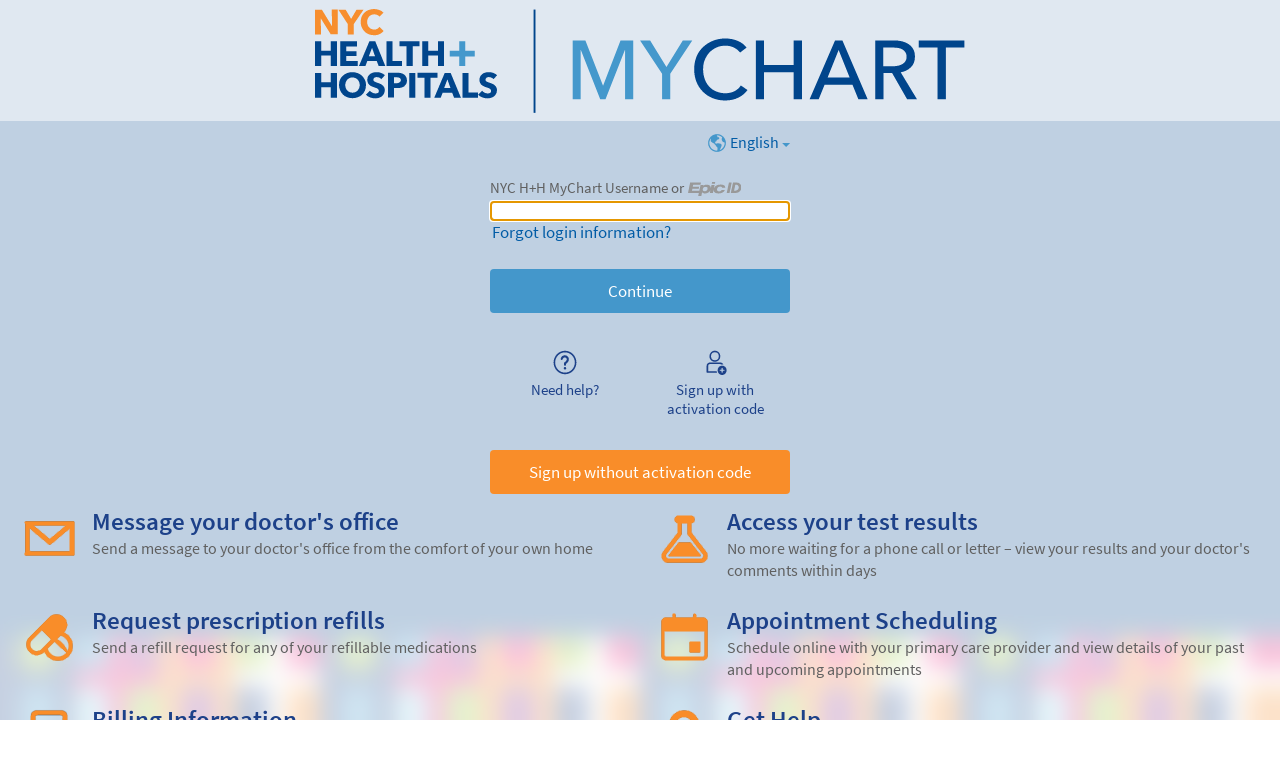

--- FILE ---
content_type: text/html; charset=utf-8
request_url: https://epicmychart.nychhc.org/MyChart/Authentication/Login?postloginurl=Authentication%2f%3fmode%3dstdfile%26option%3depiccopyright%26lang%3despanol
body_size: 100370
content:






	<!DOCTYPE html PUBLIC "-//W3C//DTD XHTML 1.0 Strict//EN" "http://www.w3.org/TR/xhtml1/DTD/xhtml1-strict.dtd">
	<html xmlns="http://www.w3.org/1999/xhtml" lang="en" xml:lang="en" dir="ltr" class="notile">
	<head>
		<title>NYC H+H MyChart - Login Page</title>
		<link rel="canonical" href="https://epicmychart.nychhc.org/mychart/Authentication/Login" />
		<meta http-equiv="content-type" content="text/html; charset=utf-8" />
		<meta http-equiv="X-UA-Compatible" content="IE=edge" />
		<meta property="og:title" content="NYC H+H MyChart - Login Page" />
		<meta property="og:image" content="/MyChart/en-US/images/MyChart_city.png" />
		<meta property="og:site_name" content="NYC Health and Hospitals" />
			<meta name="apple-itunes-app" content="app-id=382952264, app-argument=epicmychart://orgselect?orgID=884" />
		<meta name="format-detection" content="telephone=no" />
					<noscript><meta http-equiv="refresh" content="0;url=/MyChart/nojs.asp" /></noscript>


		
		<link rel="icon" href="/MyChart/en-US/images/favicon.ico" type="image/x-icon" />
		<link type="text/css" rel="stylesheet" media="All" href="/MyChart/en-us/styles/common.css?v=FPVIs74vBmwyOABxZemqk4Z2Dd3Kv%2bUUEQa13%2bKt3EAqxsotndZau8TEMKcbfYWm" />
<link type="text/css" rel="stylesheet" media="All" href="/MyChart/en-us/styles/prelogin.css?v=xHXKkv5jxm35CC8NBt3IQ2Ltl%2ficooZEsEMx2FeFkXPnSC8AUL3WHqp0csWULwoq" />
<link type="text/css" rel="stylesheet" media="All" href="/MyChart/en-us/styles/menu.css?v=JFVVXcXkTWNgdKMTElxEX0D9As%2bAta6VdmNidlzo7ML82k82QTrPK6POVPOsWTf9" />
<link type="text/css" rel="stylesheet" media="All" href="/MyChart/en-us/styles/mobile_responsivemenu.css?v=fdTlzNWS2t%2f6K0tGpcmy0%2b1wTOsOI6cKqUfumWxuDzua3NsF7cpBjBJJ3gnpyn0o" />
<link type="text/css" rel="stylesheet" media="All" href="/MyChart/en-us/styles/component.css?v=ONLnKBlAYLBnJYdxJDQn3OkSneb2cEdrrvoJR9w35J1C4mxLjgsJABRNa4tOjoGC" />
<link type="text/css" rel="stylesheet" media="All" href="/MyChart/en-us/styles/themes.css?v=l6bVBKNPP5ZVpdhOu53Ii%2fZYrQyfbd8oi%2byLjiovFNiOqXt9UO8SfqNMfrXxjS27" />
<link type="text/css" rel="stylesheet" media="All" href="/MyChart/en-us/styles/externalcolors.css?v=YtDWySRrkyTdr9BRFOXkyRkiCPUdkRM0B2ySkcEsr0JFL7ZuNiGISiHr%2frs41qVR" />
<link type="text/css" rel="stylesheet" media="All" href="/MyChart/en-us/styles/calendars.css?v=gvESuXTc2GTecETFHV7Wrsag2I4ebRDxryTGnrXYj%2bMHGcANts6kDrqPnc3343vD" />
<link type="text/css" rel="alternate stylesheet" media="All" href="/MyChart/en-us/styles/highcontrast.css?v=lKr86dPvLaU1ugSCc9EUDtjuJ2i6BApL67AtF%2b5Py7rVRgDX%2bxuHQhZETVlk71SD" disabled="" title="High Contrast"  />
<link type="text/css" rel="stylesheet" media="All" href="/MyChart/en-us/styles/proxyselect.css?v=kUIbWUoh%2f3bs%2bfijbbWWWs6cDVKNRPSo0%2fxOGCc55QlAd%2bo%2fD%2bof9wmf0XTfN7Rj" />
<link type="text/css" rel="stylesheet" media="All" href="/MyChart/en-us/styles/proxyswitch_header.css?v=399TdYpbH4R%2b1zJX9farohtOmKq95wIkRkhDnepGQOGJ7cQZjvq7MXBXNppwjyIN" />
<link type="text/css" rel="stylesheet" media="All" href="/MyChart/en-us/styles/patienticon.css?v=6vLdmUP3bt%2fzIkqFkij14IfxoPKrB2wFUsMvYt%2fA5j9Eo3MygdqyDVUuo8I2k0m9" />

<link href="/MyChart/en-US/styles/bundles/sdk?v=0yYwMuIbo_cyGA5hFKDcKkEsPD3hYC3gJaw2Xb97CuE1" rel="stylesheet"/>
		
<link type="text/css" rel="stylesheet" media="All" href="/MyChart/en-us/styles/loginpage.css?v=EcwSYTe1T3NSCqLY801xKbcNHwszCHPvjU3a2qLl5N3%2blt7xKk7Gx3wyfpUc3peh" />

		<!-- Include responsive resources when appropriate -->
<meta name="viewport" content="initial-scale=1, width=device-width" />
<link type="text/css" rel="stylesheet" media="All" href="/MyChart/en-us/styles/mobile_responsivesite.css?v=kUDbZo4a54Xe86uKhbp2Zjx1VWVCwEy8WAAbutt%2bHBp1POPi6AzKWLUvRqWd2PcE" />
<link type="text/css" rel="stylesheet" media="All" href="/MyChart/en-us/styles/mobile_gridadapter.css?v=0TtspZ0Y7jIwvNkIT%2bAwt4REGygWI%2fdT1YGGNwmuMiPQVtpUWrJRtInPr4D%2fEn1t" />

		<link type="text/css" rel="stylesheet" media="All" href="/MyChart/en-us/styles/override.css?v=0U4mG%2bxDuZx5yepTRtLOhvInSlU1Y%2f%2bnqr0%2fCGYSyZSFfB61Myp8MnsGNu3U07Ah" />


				<!--anti click-jacking script-->
				<style nonce='a4838bdb18ee466395b66e43fd891f00' type="text/css" id="initialBodyClass">html {background: none !important;} body {display: none !important;}</style>
				<script nonce='a4838bdb18ee466395b66e43fd891f00' type="text/javascript">
					if (self === top) 
					{
						var InitialBodyClass = document.getElementById("initialBodyClass");
						if (InitialBodyClass) 
						{ 
							InitialBodyClass.parentNode.removeChild(InitialBodyClass); 
						}
					} 
					else 
					{ 
						top.location = "/MyChart/Home/LogOut"; 
					}
				</script>
				<!--end anti click-jacking script-->		<script nonce='a4838bdb18ee466395b66e43fd891f00'  type="application/ld+json">
						{
							"@context" : "https://schema.org",
							"@type" : "WebSite",
							"name" : "NYC Health and Hospitals",
							"url": "https://epicmychart.nychhc.org/mychart/Authentication/Login",
							"alternateName" : ["NYC Health and Hospitals NYC H+H MyChart", "NYC H+H MyChart", "NHAH NYC H+H MyChart", "NHAH"]
						}
					  </script>
		
					<script nonce='a4838bdb18ee466395b66e43fd891f00' type='text/javascript'>
						if (typeof WP === 'undefined') {
							WP = {};
						}
						WP.myPath = '/MyChart/';
					</script>
	</head>
	<body class="loginPage  isPrelogin hasNoCommunityLinks color1 md_login_login" =>
		<div id="mychartHiddenImage" class="hidden"><img id="hiddenImage" alt="" src="/MyChart/en-US/images/MyChart_city.png"></img></div> 
		
<div id="jsdisabled" class="overlay"><div class="lightbox_overlay"></div><div class="jsdisabled"><p><span class='clearlabel'>Error: </span>Please enable JavaScript in your browser before using this site.</p></div><script nonce='a4838bdb18ee466395b66e43fd891f00' type='text/javascript'>document.getElementById('jsdisabled').style.display = 'none';</script></div>		<div id ="appPopupRoot" class="overlayContainer"></div>
<div id = "classicPopupRoot" class="overlayContainer">
<div id = "onboarding-content" class="jqHidden"></div>
<div id="lightbox" class="lb_content jqHidden"></div>
<div id="lightbox_overlay" class="lightbox_overlay lb_overlay jqHidden" csp-guid-click="ce76436246894a2a88bd9919e1f1e0db"></div>
</div>

		
		
		
		<div id="wrap" data-hide-during-popup="true">
			<div class='hidden' id='__CSRFContainer'><input name="__RequestVerificationToken" type="hidden" value="nGEMpfpaQHdl_bOh5chfLY6r8yMiBInW2fUL-f9jQTOad6lS7nGQBW6GxO9ZyYquny8CdjNkLMWg7oBPsHzbqE6R2k0bwnNtxp1cfuKEYzI1" /></div>  

			

			
			<div id="toastWrapper" class="fitme width animToast" role="status" aria-live="polite" aria-atomic="true"></div>
			<div id="content" class="hasSidebar">
					<main id="main">
							<a href="/MyChart/" class="logo" title="" aria-label="NYC H+H MyChart - Your secure online health connection"></a>
												























































	<div id="LoginNoCookies">
		<div id="noCookies" class="noCookies jqHidden">
			<div class="verticalCenter">
				<div class="icon"></div>
				<div>
					<p id="noCookiesButtonContainer">
						<a href="#" target="_top" id="noCookiesButton" role="button" class="button">Log in to NYC H+H MyChart</a>
					</p>
				</div>
			</div>
		</div>
		<div id="noCookiesError" class="noCookies jqHidden">


			<div class="verticalCenter">
				<div class="icon"></div>
				<div>
					<span>
						<span class='clearlabel'>Error: </span>Please <a href="/MyChart/Help/Cookies" target="_blank">enable cookies</a> to log in to NYC H+H MyChart.
					</span>
				</div>
			</div>
		</div>
	</div>


	<div class="mainLoginContent beforeLoginFields">
	</div>



						<div id="appRoot" class="section"></div>
						<div role="alert" class="ajaxspinner defaultajaxoverlay hidden"><div class="loadingmessage"><div class="defaultLoadingMessage">Loading...</div><div aria-hidden="true" class="loadingHeart"></div></div></div>
					</main> 									<aside id="sidebar">
						




	<div id="locale_container" class="prelogin">
		<div class="dropdown">
			<button class="linkcolor" id="localeswitch" href="#" aria-expanded="false" aria-controls="morelocalesnav">
					<svg id="localeImg" focusable="false" aria-labelledby="localeImgTitle">
						<title id="localeImgTitle">Select a language for this website</title>
						<use xlink:href="/MyChart/en-US/images/library.svg#header_globe"></use>
					</svg>


				<span class="localename">English</span>
				<abbr class="abbreviatedname" title="English">
					Eng
				</abbr>
			</button>

			<nav id="morelocalesnav" aria-label="More languages" aria-hidden="true" class="jqHidden">
				<ul id="morelocales">
									<li lang="en-US" aria-hidden="true" class="selectedlocale">
										<span class="localename">English</span>
										<abbr class="abbreviatedname" title="English">Eng</abbr>
									</li>
							<li>
								<a lang="es-US" class="morelocalesitemlink" href="#">
									<span class="clearlabel">Ver en </span>Español
								</a>
							</li>
							<li>
								<a lang="fr-FR" class="morelocalesitemlink" href="#">
									<span class="clearlabel">Afficher en </span>Français
								</a>
							</li>
							<li>
								<a lang="ar-AE" class="morelocalesitemlink" href="#">
									<span class="clearlabel">عرض في </span>العربية
								</a>
							</li>
							<li>
								<a lang="zh-US-HANS" class="morelocalesitemlink" href="#">
									<span class="clearlabel">用</span>简体中文<span class="clearlabel">查看</span>
								</a>
							</li>
							<li>
								<a lang="bn-IN" class="morelocalesitemlink" href="#">
									<span class="clearlabel">View in </span>বাংলা
								</a>
							</li>
							<li>
								<a lang="pl-PL" class="morelocalesitemlink" href="#">
									<span class="clearlabel">View in </span>polski
								</a>
							</li>
							<li>
								<a lang="ht-US" class="morelocalesitemlink" href="#">
									<span class="clearlabel">View in </span>Kreyòl ayisyen
								</a>
							</li>
							<li>
								<a lang="ko-US" class="morelocalesitemlink" href="#">
									<span class="clearlabel">View in </span>한국어
								</a>
							</li>
							<li>
								<a lang="zh-US-HANT" class="morelocalesitemlink" href="#">
									<span class="clearlabel">View in </span>繁體中文
								</a>
							</li>
							<li>
								<a lang="ru-US" class="morelocalesitemlink" href="#">
									<span class="clearlabel">View in </span>русский
								</a>
									<span lang="ru-US" class="clearlabel">Last language in list</span>
							</li>
				</ul>
			</nav>
		</div>
	</div>

						
				<div class="loginBackButtonWrapper">
		<a class="button tall jsreq tertiary neutral loginBackButton " tabindex="0" role="link" name="loginBackButton" id="loginBackButton" aria-label="Back">
			<svg class="icon size-20 " focusable="true" aria-hidden="true"><use xlink:href="/MyChart/en-US/images/library.svg#login_goback"></use></svg>
			<span>Back</span>
		</a>
	</div>





					<div class="loginHeader">
			
				<div class="message hidden">
		<span class="card signupWithCentral signupWithCentralMargin">
			<span class="signupWithCentralContent">
				<img id="orgLogo" alt="" src="" />
				<span id="signupWithCentralMessage" class="space">Log in to your MyChart Central account to finish signing up for <strong></strong></span>
			</span>
		</span>
	</div>

				<div class="localLoginMessage hidden " id="localLoginMessage">
		<span>Log in with your password for <b>NYC Health and Hospitals</b>.</span>
	</div>

		</div>

					<div class="login singleFieldLogin ">

	<form autocomplete="off" method="post" action="#" id="loginForm" target="_top">
		<div class="formcontents">
			<input class="hidden" type="hidden" id="jsenabled" name="jsenabled" value="0" autocomplete="off">
			<span class="exteriorLabel loginLabel usernameLabel subtle hidden " aria-hidden="true">NYC H+H MyChart Username</span>
			<div class="usernameOrEpicIdSection " aria-hidden="true">
				<div class="usernameOrEpicIdLabel exteriorLabel" aria-hidden="true">
					<span class="loginLabel subtle " aria-hidden="true">NYC H+H MyChart Username or</span>
					<img class="epicIdLogo " src="/MyChart/en-US/images/central/epicid-gray.svg" aria-hidden="true" />
				</div>
			</div>
			<div class="legacyLabelledField ">
				<div class="legacyLabelInputContainer">
					<label for="Login" class="required clearlabel ">NYC H+H MyChart Username or Epic ID</label>
					<input data-permissive="true" class="jsreq withAutoComplete _input clearlabelField" type="text" id="Login" name="Login" maxlength="128" autocomplete="username webauthn" aria-describedby="errorMessage " value=>
				</div>
				<a class="editUsernameButton button tertiary neutral " tabindex="0" role="link" aria-label="Edit username">
					<svg role="img" focusable="true" class="untoggled icon size-20" alt="">
						<use xlink:href="/MyChart/en-US/images/library.svg#edit"></use>
					</svg>
					<span class="editText">Edit</span>
				</a>
			</div>

			<div id="passwordContainer" class="passwordContainer">
				<div id="passwordField" class="passwordField">
					<span class="exteriorLabel subtle " aria-hidden="true">Password</span>
					<div class="legacyLabelledField">
						<div class="legacyLabelInputContainer">
							<label for="Password" class="required clearlabel">Password for NYC Health and Hospitals</label>
							<input data-permissive="true" class="jsreq withAutoComplete withVisibilityToggle _input clearlabelField" type="password" id="Password" name="Password" autocomplete="current-password" aria-describedby="errorMessage ">
						</div>
						<button type="button" class="visibilityToggle" tabindex="0" role="button" aria-label="Toggle to show or hide the password you're typing." aria-pressed="false">
							<svg role="img" focusable="true" class="untoggled icon size-30" alt="">
								<use xlink:href="/MyChart/en-US/images/library.svg#_flat_eye"></use>
							</svg>
							<svg role="img" focusable="true" class="toggled hidden icon size-30" alt="">
								<use xlink:href="/MyChart/en-US/images/library.svg#_flat_eyecrossedout"></use>
							</svg>
						</button>
					</div>
				</div>
			</div>

	<div class="loginAlerts">
		<div class="errorMessage" id="loginErrorMessage">
			<span class="alert hidden ">
				<svg class="icon size-10" focusable="false" aria-hidden="true"><use xlink:href="/MyChart/en-US/images/library.svg#banner_critical"></use></svg>
				<span class="errorMessageText" id="errorMessage"></span>
			</span>
		</div>
	</div>
				<a class="recovery" href=/MyChart/Authentication/AccountRecovery?postloginurl=Authentication%2f%3fmode%3dstdfile%26option%3depiccopyright%26lang%3despanol >
		Forgot login information?
	</a>

			<input class="button tall jsreq completeworkflow" type="submit" name="submit" id="submit" value="Log in" title="" autocomplete="off" disable  data-disable-if-invalid >
				<div id="invisibleCaptchaContainer" class="loginCaptcha"></div>

		</div>
	</form>
<form Class="hidden" action="/MyChart/Authentication/Login/DoLogin" autocomplete="off" id="actualLogin" method="post" target="_top"><input name="__RequestVerificationToken" type="hidden" value="nGEMpfpaQHdl_bOh5chfLY6r8yMiBInW2fUL-f9jQTOad6lS7nGQBW6GxO9ZyYquny8CdjNkLMWg7oBPsHzbqE6R2k0bwnNtxp1cfuKEYzI1" />		<div class="formcontents">
		</div>
</form>	<div class="passkeyWrapper">
		<button class="button jsreq tertiary neutral passkey hidden" disabled>
			<svg class="icon size-30" focusable="false" aria-hidden="true">
				<use xlink:href="/MyChart/en-US/images/library.svg#login_passkey"></use>
			</svg>
			<span class="text">Log in with passkey</span>
		</button>
	</div>



		</div>
		<div class="helpfeaturescontainer">
	<a class="button helpfeature jsreq tertiary neutral" href=/MyChart/Authentication/Login/StandardFile?option=Faq >
		<svg class="icon helpfeatureicon size-30" focusable="false" aria-hidden="true">
			<use xlink:href="/MyChart/en-US/images/library.svg#login_needhelp"></use>
		</svg>
		<span>Need help?</span>
	</a>
				<a class="button helpfeature jsreq tertiary neutral signup" href="/MyChart/accesscheck.asp" >
		<svg class="icon helpfeatureicon size-30" focusable="false" aria-hidden="true">
			<use xlink:href="/MyChart/en-US/images/library.svg#login_signup"></use>
		</svg>
		<span>Sign up with activation code</span>
	</a>
		</div>
<p class="posttext"><a class="button tall newworkflow" role="button" href="/MyChart/signup">Sign up without activation code</a></p>
	<div class="mainLoginContent afterLoginFields">
			<div class="mainLoginContentBody">

<!-- Announcement Banner -->
<!-- <div style="border-style:solid;border-color:red;padding: 10px" class="newscard card covid19" custom="NYCHHC">
	<h3 style="color: #d80000;"><b>Defend against COVID-19 and Flu!</b></h3>
	<div>
		<span>Protect yourself and your community!  Both the flu and the 2024-25 COVID-19 vaccines are now available for everyone 6 months of age and older at our sites.  To schedule an appointment please call 1-844-692-4692 or just walk-in.<br><br>As always, if you have a fever, cough, or shortness of breath, call 1-844-692-4692 before coming in for your scheduled appointment as we continue to offer visits by phone or video. Click 
 <a href="https://www.nychealthandhospitals.org/covid-19-resources-for-all-new-yorkers/">here</a> to learn more.</span>
	</div>
</div> -->
<div class="featureGridWrapper grid insulated">
	<ul class="features row">
		<li class="icon-advice col-6" custom="NYCHHC">
			<h2 class="header">Message your doctor's office</h2>
			<span class="info">Send a message to your doctor's office from the comfort of your own home</span>
		</li>
		<li class="icon-testResults col-6">
			<h2 class="header">Access your test results</h2>
			<span class="info">No more waiting for a phone call or letter &ndash; view your results and your doctor's comments within days</span>
		</li>
		<li class="icon-medications col-6">
			<h2 class="header">Request prescription refills</h2>
			<span class="info">Send a refill request for any of your refillable medications</span>
		</li>
		<li class="icon-calendar col-6" custom="NYCHHC">
			<h2 class="header">Appointment Scheduling</h2>
			<span class="info">Schedule online with your primary care provider and view details of your past and upcoming appointments</span>
		</li>
		<li class="icon-estimates col-6" custom="NYCHHC">
			<h2 class="header">Billing Information</h2>
			<span class="info"><a href="../billing/guestpay">Pay Bill as Guest</a> or <br>see <a href="../GuestEstimates/GetEstimateServices?svcArea=WP-24bNAwhm-2FgDx4OBDKtDjitLg-3D-3D-24rxoTRYmEfarjKMJIuEYcr-2F-2B6bfLiaylfKeH0-2BV94hYc-3D&isMultiSA=false">Guest Estimates</a></span>
		</li>
		<li class="icon-changepassword col-6" custom="NYCHHC">
			<h2 class="header">Get Help</h2>
			<span class="info"><a href="./Login?mode=stdfile&option=mchelp">Get Help</a> with recovering your username or resetting your password</span>
		</li>
	</ul>
</div>			</div>
	</div>

		
					</aside>
				<footer id="footer"><div id="mainFooter" class="mainStyle"></div><div id="sidebarFooter" class="sidebarStyle"><div id="mychart_by_epic_logo_wrapper"><img id="mychart_by_epic_logo" src="/MyChart/en-US/images/MyChartIsEpic_inline_dark.svg"></img></div><div class="copyright" lang="en"><a href="/MyChart/Authentication/Login/StandardFile?option=epiccopyright"><span class='copystring'>MyChart&reg; licensed from Epic Systems Corporation</span> <span class='copyyear'>&copy; 1999 - 2025</span></a></div></div></footer>			</div> 
		</div> 
		<div id="_sriScripts" class="hidden">
			<script nonce='a4838bdb18ee466395b66e43fd891f00' type='text/javascript'>

				var EpicPx = EpicPx || {};
			
				function processReactIntegrity(el,integrity, splitText,attribute)
				{
					var none = "none!";
					var hash = integrity;

					if(splitText != "")
					{
						hash = integrity.split(splitText)[1];
					}
					
					
				if(splitText.indexOf(none) > -1)
				{
					el.setAttribute(attribute, "");
				}
				else
				{
					el.setAttribute(attribute, "sha384-" + hash);
				}
			
					
					return hash;
				}

				function setReactIntegrity(el,hash)
				{
					var integrity = hash;
					var report = "reportOnly!";
					var none = "none!";
					if (hash.indexOf(report) > -1)
					{
						integrity = processReactIntegrity(el,integrity,report,"data-integrity")
					}
					else if (hash.indexOf(none) > -1)
					{
						integrity = processReactIntegrity(el,integrity,none,"integrity")
					}
					else 
					{
						integrity = processReactIntegrity(el,integrity,"","integrity")
					}
					return integrity;
				}

				function cacheBust(el)
				{
					var reactText = "updateDt=_epx_";
					var hasHashText = "updateDt=";
					if (!(el && el.src && el.src.indexOf(hasHashText) > -1))
					{
						return false;
					}
					var pcs;
					if(el.src.indexOf(reactText) > -1)
					{
						pcs = el.src.split(reactText);
						if (!EpicPx || !EpicPx.scriptUpdates)
						{
							return false;
						}
						var hashAndOffset = EpicPx.scriptUpdates[pcs[1]];
						var hash = "";
						var offsetQsp = "";
						if (hashAndOffset)
						{
							var hoSplit = hashAndOffset.split(/(?=&)/);
							var hashOnly = hoSplit[0];
							hash = setReactIntegrity(el,hashOnly)
							offsetQsp = hoSplit[1] || "";
						}
						else
						{
							console.error("Unknown bundle: " + pcs[1]);
							hash = Date.now().toString();
						}
						el.src = pcs[0] + "v=" + encodeURIComponent(hash) + offsetQsp;
					}
				}

				function cachebustReactDynamic()
				{
					const orig = document.head.appendChild;
					const appendChild = function (el)
					{
						cacheBust(el);
						return orig.call(document.head, el);
					};
					Object.defineProperty(document.head, "appendChild", {
						configurable: true,
						value: appendChild,
					});
				}

				(function dynamicReactScript()
				{
					//wrap the appendChild to catch dynamic script and cache bust
					cachebustReactDynamic();
				})();
			
</script>

		</div>
		<div id="_coreScripts" class="hidden">
			<script src="/MyChart/scripts/external/jquery.min.js?v=dqxdLQ2Y83D6EaEYrLzaUrYn5wzP6l2FGLI3si712tHs63GZxVscQrCKdA7Yq51Y" integrity="sha384-dqxdLQ2Y83D6EaEYrLzaUrYn5wzP6l2FGLI3si712tHs63GZxVscQrCKdA7Yq51Y" type="text/javascript"></script>
<script src="/MyChart/scripts/utilities/jqwrappers.min.js?v=K%2fqP6MAwvP3qNWwI%2b2oznf83sAT%2fS71A4Ula5L5FGG1e4dpxIuRCNXncya%2bcNhDx" integrity="sha384-K/qP6MAwvP3qNWwI+2oznf83sAT/S71A4Ula5L5FGG1e4dpxIuRCNXncya+cNhDx" type="text/javascript"></script>
<script src="/MyChart/scripts/utilities/jqueryextensions.min.js?v=naGYH3Wfs2OFSWJ8%2f%2bqnAJCQopPhsdZ3nVEMX78ACdOpeJ0ggJ6UYnXxOrl1n9wp" integrity="sha384-naGYH3Wfs2OFSWJ8/+qnAJCQopPhsdZ3nVEMX78ACdOpeJ0ggJ6UYnXxOrl1n9wp" type="text/javascript"></script>
<script src="/MyChart/scripts/external/handlebars.runtime.min.js?v=7FdSEwuuKKdEffRl1JopFMXfspQhYRlHoF1kZyIDuZRN%2b3udicqZRWBsu97ekSrz" integrity="sha384-7FdSEwuuKKdEffRl1JopFMXfspQhYRlHoF1kZyIDuZRN+3udicqZRWBsu97ekSrz" type="text/javascript"></script>
<script src="/MyChart/scripts/globalscripts/hhuimods.js?v=ETc3xTz%2fRUFhVdSk86Wh1qx9X62sNf6kEx7ZHPhMYWMwxMdh2UPp2wU8nhW7g4%2fS" integrity="sha384-ETc3xTz/RUFhVdSk86Wh1qx9X62sNf6kEx7ZHPhMYWMwxMdh2UPp2wU8nhW7g4/S" type="text/javascript"></script>
<script src="/MyChart/bundles/core-1-pre?v=CwcMgyYCXYRjIUjdMqnrMFxw0JY6gt67j9ArR0poAmE1" integrity="sha384-kiTv9a9MhePHSg2sl8IFqWIH9J6Ij1SaceY6LCdF4R1RfG7/1hfu1enWmFby7LKO"></script>

<script src="/MyChart/scripts/ui_framework/core/uiframeworkbindings.min.js?v=3Ldn%2b6lJz4%2b%2f89vmAef6kDJ2G8dlbJFaZzm70hFA%2fbWyVdnVh8JqYAeRyk7qAU%2fj" integrity="sha384-3Ldn+6lJz4+/89vmAef6kDJ2G8dlbJFaZzm70hFA/bWyVdnVh8JqYAeRyk7qAU/j" type="text/javascript"></script>
<script nonce='a4838bdb18ee466395b66e43fd891f00' type='text/javascript'>
(function WP$Debug$init(shouldEnableAdminDebugging, shouldEnableOnAllDomains)
				{
					$$WP = $$WP || {};
					$$WP.Debug = $$WP.Debug || {};
					$$WP.Debug.IsEnabled = shouldEnableAdminDebugging || shouldEnableOnAllDomains;

					// Tag messages so we know where they came from. No one wants to hunt down the source of console spray.
					if (shouldEnableOnAllDomains)
					{
						$$WP.Debug.messagePrefix = '[Debug.js FULL DEBUG] ';
						$$WP.Debug.log("JavaScript debugging messages are enabled on all domains. (Adjust this via the 'EnableProductionClientDebugging' application setting.)");
					}
					else if (shouldEnableAdminDebugging)
					{
						$$WP.Debug.messagePrefix = '[Debug.js ADMIN DEBUG] ';
						$$WP.Debug.log("JavaScript debugging messages are enabled for local and Server Admin Elevation access only. (Adjust this via the 'DisableClientDebugging' application setting.)");
					}
					else
					{
						$$WP.Debug.messagePrefix = '';
					}
				})(false,false);
</script>

<script nonce='a4838bdb18ee466395b66e43fd891f00' type='text/javascript'>
$$WP = $$WP || {}; $$WP.I18N = $$WP.I18N || {};
$$WP.I18N.Identifier = "en-US";
$$WP.I18N.PrimaryLocaleName = "en-US";
$$WP.I18N.DateFormat = "MM/dd/yyyy";
$$WP.I18N.DateFormatSimple = "M/d/yyyy";
$$WP.I18N.CalendarDateAriaFormat = "dddd MMMM d, yyyy";
$$WP.I18N.FirstDayOfTheWeek = "0";
$$WP.I18N.TimeFormat = "h:mm tt"
$$WP.I18N.TimeSeparator = ":";
$$WP.I18N.Is24HourTime = ("False" === 'True');
$$WP.I18N.AmDesignator = "AM";
$$WP.I18N.PmDesignator = "PM";
$$WP.I18N.DecimalSeparator = ".";
$$WP.I18N.GroupSeparator = ",";
$$WP.I18N.RangeSeparator = " - ";
$$WP.I18N.GroupSize = "3";
$$WP.I18N.NegativePattern = "-n";
$$WP.I18N.Days = $$WP.I18N.Days || [];
$$WP.I18N.Days[0] = { Name: $$WP.I18N.upperCaseFirstLetter("Sunday"), Abbreviation: $$WP.I18N.upperCaseFirstLetter("Sun") };
$$WP.I18N.Days[1] = { Name: $$WP.I18N.upperCaseFirstLetter("Monday"), Abbreviation: $$WP.I18N.upperCaseFirstLetter("Mon") };
$$WP.I18N.Days[2] = { Name: $$WP.I18N.upperCaseFirstLetter("Tuesday"), Abbreviation: $$WP.I18N.upperCaseFirstLetter("Tue") };
$$WP.I18N.Days[3] = { Name: $$WP.I18N.upperCaseFirstLetter("Wednesday"), Abbreviation: $$WP.I18N.upperCaseFirstLetter("Wed") };
$$WP.I18N.Days[4] = { Name: $$WP.I18N.upperCaseFirstLetter("Thursday"), Abbreviation: $$WP.I18N.upperCaseFirstLetter("Thu") };
$$WP.I18N.Days[5] = { Name: $$WP.I18N.upperCaseFirstLetter("Friday"), Abbreviation: $$WP.I18N.upperCaseFirstLetter("Fri") };
$$WP.I18N.Days[6] = { Name: $$WP.I18N.upperCaseFirstLetter("Saturday"), Abbreviation: $$WP.I18N.upperCaseFirstLetter("Sat") };
$$WP.I18N.Months = $$WP.I18N.Months || [];
$$WP.I18N.Months[1] = { Name: $$WP.I18N.upperCaseFirstLetter("January"), Abbreviation: $$WP.I18N.upperCaseFirstLetter("Jan") };
$$WP.I18N.Months[2] = { Name: $$WP.I18N.upperCaseFirstLetter("February"), Abbreviation: $$WP.I18N.upperCaseFirstLetter("Feb") };
$$WP.I18N.Months[3] = { Name: $$WP.I18N.upperCaseFirstLetter("March"), Abbreviation: $$WP.I18N.upperCaseFirstLetter("Mar") };
$$WP.I18N.Months[4] = { Name: $$WP.I18N.upperCaseFirstLetter("April"), Abbreviation: $$WP.I18N.upperCaseFirstLetter("Apr") };
$$WP.I18N.Months[5] = { Name: $$WP.I18N.upperCaseFirstLetter("May"), Abbreviation: $$WP.I18N.upperCaseFirstLetter("May") };
$$WP.I18N.Months[6] = { Name: $$WP.I18N.upperCaseFirstLetter("June"), Abbreviation: $$WP.I18N.upperCaseFirstLetter("Jun") };
$$WP.I18N.Months[7] = { Name: $$WP.I18N.upperCaseFirstLetter("July"), Abbreviation: $$WP.I18N.upperCaseFirstLetter("Jul") };
$$WP.I18N.Months[8] = { Name: $$WP.I18N.upperCaseFirstLetter("August"), Abbreviation: $$WP.I18N.upperCaseFirstLetter("Aug") };
$$WP.I18N.Months[9] = { Name: $$WP.I18N.upperCaseFirstLetter("September"), Abbreviation: $$WP.I18N.upperCaseFirstLetter("Sep") };
$$WP.I18N.Months[10] = { Name: $$WP.I18N.upperCaseFirstLetter("October"), Abbreviation: $$WP.I18N.upperCaseFirstLetter("Oct") };
$$WP.I18N.Months[11] = { Name: $$WP.I18N.upperCaseFirstLetter("November"), Abbreviation: $$WP.I18N.upperCaseFirstLetter("Nov") };
$$WP.I18N.Months[12] = { Name: $$WP.I18N.upperCaseFirstLetter("December"), Abbreviation: $$WP.I18N.upperCaseFirstLetter("Dec") };
$$WP.Debug = $$WP.Debug || {}
$$WP.Debug.CheckForStringResources = false;
</script>

<script nonce='a4838bdb18ee466395b66e43fd891f00' type='text/javascript'>
$$WP = $$WP || {};
if (typeof $$WP.Settings === 'undefined'){$$WP.Settings = {};}
$$WP.Settings.OrganizationName = 'NYC Health and Hospitals';
$$WP.Settings.MyChartCentralURL = 'https://central.mychart.org/MyChart/';
</script>

<script src="/MyChart/bundles/core-2-en-US?v=C5EpRl3zzpdSmwE517x6ylPezfdv3Uz2vHhgNX3wO7A1" integrity="sha384-t/o+rcxoK5wk/XRuu1OJ2LCTjl9cMXh0QJw+ieaHEkHroYQ1XS1SfpT+94wFkhKw"></script>

<script nonce='a4838bdb18ee466395b66e43fd891f00' type='text/javascript'>
$$WP.Strings.addMnemonic("@MYCHART@DATE@",HTMLUnencode("Tuesday, November 25, 2025"), false, "Global");
$$WP.Strings.addMnemonic("@MYCHART@TIME@",HTMLUnencode("3:38:24 AM"), false, "Global");
$$WP.Strings.addMnemonic("@MYCHART@CURRENT_YEAR@",HTMLUnencode("2025"), false, "Global");
$$WP.Strings.addMnemonic("@MYCHART@BrandECheckIn@",HTMLUnencode("Prepare for Your Visit"), false, "Global");
$$WP.Strings.addMnemonic("@MYCHART@BrandEOLPlanning@",HTMLUnencode(""), false, "Global");
$$WP.Strings.addMnemonic("@MYCHART@BrandVideoVisits@",HTMLUnencode(""), false, "Global");
$$WP.Strings.addMnemonic("@MYCHART@EVisit@",HTMLUnencode(""), false, "Global");
$$WP.Strings.addMnemonic("@MYCHART@BrandEVisit@",HTMLUnencode(""), false, "Global");
$$WP.Strings.addMnemonic("@MYCHART@BrandEDSelfRegistration@",HTMLUnencode(""), false, "Global");
$$WP.Strings.addMnemonic("@MYCHART@APPTITLE@","NYC H+H MyChart", false, "Global", $$WP.Strings.EncodingTypes.None)
$$WP.Strings.addMnemonic("@MYCHART@ABSOLUTEURL@",HTMLUnencode("/MyChart/"), false, "Global");
$$WP.Strings.addMnemonic("@MYCHART@LOCALIZEDURL@",HTMLUnencode("/MyChart/en-US/"), false, "Global");
$$WP.Strings.addMnemonic("@MYCHART@HELPDESKPHONE@","<span dir='ltr'><a href='tel:18449201227'>1-844-920-1227</a></span>", false, "Global", $$WP.Strings.EncodingTypes.None)
$$WP.Strings.addMnemonic("@MYCHART@SCHEDULINGPHONE@","<span dir='ltr'>1-844-NYC-4NYC</span>", false, "Global", $$WP.Strings.EncodingTypes.None)
$$WP.Strings.addMnemonic("@MYCHART@EMERGENCYPHONE@","<span dir='ltr'>911</span>", false, "Global", $$WP.Strings.EncodingTypes.None)
$$WP.Strings.addMnemonic("@MYCHART@BILLINGPHONE@","<span dir='ltr'>1-844-NYC-4NYC</span>", false, "Global", $$WP.Strings.EncodingTypes.None)
$$WP.Strings.addMnemonic("@MYCHART@ORGNAME@",HTMLUnencode("NYC Health and Hospitals"), false, "Global");
$$WP.Strings.addMnemonic("@MYCHART@MYORGNAME@",HTMLUnencode("NYC Health and Hospitals"), false, "Global");
$$WP.Strings.addMnemonic("@MYCHART@HELPEMAIL@",HTMLUnencode("MyChartSupport@DoNotUse.DoNotUse"), false, "Global");
$$WP.Strings.addMnemonic("@MYCHART@PATIENT@",HTMLUnencode("&nbsp;"), false, "Global");
$$WP.Strings.addMnemonic("@MYCHART@PROXY@",HTMLUnencode("&nbsp;"), false, "Global");
$$WP.Strings.addMnemonic("@MYCHART@WEBUSER@",HTMLUnencode("&nbsp;"), false, "Global");
$$WP.Strings.addMnemonic("@MYCHART@PATIENTLEGALNAME@",HTMLUnencode("&nbsp;"), false, "Global");
$$WP.Strings.addMnemonic("@MYCHART@PATIENTINFORMALNAME@",HTMLUnencode("&nbsp;"), false, "Global");
$$WP.Strings.addMnemonic("@MYCHART@WEBUSERLEGALNAME@",HTMLUnencode("&nbsp;"), false, "Global");
$$WP.Strings.addMnemonic("@MYCHART@MRN@",HTMLUnencode("&nbsp;"), false, "Global");
$$WP.Strings.addMnemonic("@MYCHART@DOB@",HTMLUnencode("&nbsp;"), false, "Global");
$$WP.Strings.addMnemonic("@MYCHART@PCP@",HTMLUnencode("&nbsp;"), false, "Global");
$$WP.Strings.addMnemonic("@MYCHART@SSNFORMAT@",HTMLUnencode("NNN-NN-NNNN"), false, "Global");
$$WP.Strings.addMnemonic("@MYCHART@NationalIDLabel@",HTMLUnencode("Social Security number"), false, "Global");
$$WP.Strings.addMnemonic("@MYCHART@NationalIDShortLabel@",HTMLUnencode("SSN"), false, "Global");
$$WP.Strings.addMnemonic("@MYCHART@CURRENCYSYMBOL@",HTMLUnencode("$"), false, "Global");
$$WP.Strings.addMnemonic("@MYCHART@CURRENCYCODE@",HTMLUnencode("USD"), false, "Global");
</script>

<script src="/MyChart/bundles/core-3-en-US?v=_-veCHXJKFMOZd1F7-LhjsgnE2AkzHa7HjGaSlchshs1" integrity="sha384-l3jZSQh89ccq7xouBlWdKkTKpOSTg73rtigq9P8vgXz6xSFJN10sgO9OFRbVQDe5"></script>

<script src="/MyChart/bundles/core-4-header?v=1-l-OG3ExRnncuykWK194ZsTqOoxiGXB3p6ek5WkcAo1" integrity="sha384-eHPWSxZUOJfpb0jONYE5g6VNijvQQyCFWHanE+2PwMIrbSDMP+SuRwfxTUR8f4rg"></script>

<script nonce='a4838bdb18ee466395b66e43fd891f00' type='text/javascript'>
$$WP.I18N.AllLocales = $$WP.I18N.Locale.createModelCollection();
$$WP.I18N.Locale.convertRawLocales({"zh-US-HANT":{"Direction":1,"Language":"ZH","ForceMetricUnits":false,"PrimaryLocaleName":"en-US","NationalIDLabel":"Social Security number","NationalIDShortLabel":"SSN","DateSeparator":"/","TimeSeparator":":","Is24HourTime":false,"FirstDayOfTheWeek":1,"DecimalSeparator":".","GroupSeparator":",","RangeSeparator":" - ","DecimalPlaces":"2","GroupSize":"3","NegativePattern":"-n","CurrencySymbol":"$","CurrencyCode":"USD","CurrencyDecimalPlaces":"2","CurrencyGroupSize":"3","CurrencyPositivePattern":"$n","CurrencyNegativePattern":"-$n","PercentSymbol":"%","ListSeparator":"、","ListSpaces":0},"fr-FR":{"Direction":1,"Language":"FR","ForceMetricUnits":false,"PrimaryLocaleName":"en-US","NationalIDLabel":"Numéro de sécurité sociale","NationalIDShortLabel":"SSN","DateSeparator":"/","TimeSeparator":":","Is24HourTime":false,"FirstDayOfTheWeek":1,"DecimalSeparator":".","GroupSeparator":",","RangeSeparator":" - ","DecimalPlaces":"2","GroupSize":"3","NegativePattern":"-n","CurrencySymbol":"$","CurrencyCode":"USD","CurrencyDecimalPlaces":"2","CurrencyGroupSize":"3","CurrencyPositivePattern":"$n","CurrencyNegativePattern":"-$n","PercentSymbol":"%","ListSeparator":",","ListSpaces":1},"bn-IN":{"Direction":1,"Language":"BN","ForceMetricUnits":false,"PrimaryLocaleName":"en-US","NationalIDLabel":"Social Security number","NationalIDShortLabel":"SSN","DateSeparator":"/","TimeSeparator":":","Is24HourTime":false,"FirstDayOfTheWeek":1,"DecimalSeparator":".","GroupSeparator":",","RangeSeparator":" - ","DecimalPlaces":"2","GroupSize":"3","NegativePattern":"-n","CurrencySymbol":"$","CurrencyCode":"USD","CurrencyDecimalPlaces":"2","CurrencyGroupSize":"3","CurrencyPositivePattern":"$n","CurrencyNegativePattern":"-$n","PercentSymbol":"%","ListSeparator":"","ListSpaces":0},"zh-US-hans":{"Direction":1,"Language":"ZH","ForceMetricUnits":false,"PrimaryLocaleName":"en-US","NationalIDLabel":"社会安全号","NationalIDShortLabel":"社会安全号","DateSeparator":"/","TimeSeparator":":","Is24HourTime":false,"FirstDayOfTheWeek":1,"DecimalSeparator":".","GroupSeparator":",","RangeSeparator":" - ","DecimalPlaces":"2","GroupSize":"3","NegativePattern":"-n","CurrencySymbol":"$","CurrencyCode":"USD","CurrencyDecimalPlaces":"2","CurrencyGroupSize":"3","CurrencyPositivePattern":"$n","CurrencyNegativePattern":"-$n","PercentSymbol":"%","ListSeparator":"、","ListSpaces":0},"pl-PL":{"Direction":1,"Language":"PL","ForceMetricUnits":false,"PrimaryLocaleName":"en-US","NationalIDLabel":"Social Security number","NationalIDShortLabel":"SSN","DateSeparator":"/","TimeSeparator":":","Is24HourTime":false,"FirstDayOfTheWeek":1,"DecimalSeparator":".","GroupSeparator":",","RangeSeparator":" - ","DecimalPlaces":"2","GroupSize":"3","NegativePattern":"-n","CurrencySymbol":"$","CurrencyCode":"USD","CurrencyDecimalPlaces":"2","CurrencyGroupSize":"3","CurrencyPositivePattern":"$n","CurrencyNegativePattern":"-$n","PercentSymbol":"%","ListSeparator":",","ListSpaces":1},"en-US":{"Direction":1,"Language":"EN","ForceMetricUnits":false,"PrimaryLocaleName":"en-US","NationalIDLabel":"Social Security number","NationalIDShortLabel":"SSN","DateSeparator":"/","TimeSeparator":":","Is24HourTime":false,"FirstDayOfTheWeek":1,"DecimalSeparator":".","GroupSeparator":",","RangeSeparator":" - ","DecimalPlaces":"2","GroupSize":"3","NegativePattern":"-n","CurrencySymbol":"$","CurrencyCode":"USD","CurrencyDecimalPlaces":"2","CurrencyGroupSize":"3","CurrencyPositivePattern":"$n","CurrencyNegativePattern":"-$n","PercentSymbol":"%","ListSeparator":",","ListSpaces":1},"ht-US":{"Direction":1,"Language":"HT","ForceMetricUnits":false,"PrimaryLocaleName":"en-US","NationalIDLabel":"Social Security number","NationalIDShortLabel":"SSN","DateSeparator":"/","TimeSeparator":":","Is24HourTime":false,"FirstDayOfTheWeek":1,"DecimalSeparator":".","GroupSeparator":",","RangeSeparator":" - ","DecimalPlaces":"2","GroupSize":"3","NegativePattern":"-n","CurrencySymbol":"$","CurrencyCode":"USD","CurrencyDecimalPlaces":"2","CurrencyGroupSize":"3","CurrencyPositivePattern":"$n","CurrencyNegativePattern":"-$n","PercentSymbol":"%","ListSeparator":"","ListSpaces":0},"ru-US":{"Direction":1,"Language":"RU","ForceMetricUnits":false,"PrimaryLocaleName":"en-US","NationalIDLabel":"Номер социального страхования","NationalIDShortLabel":"SSN","DateSeparator":"/","TimeSeparator":":","Is24HourTime":false,"FirstDayOfTheWeek":1,"DecimalSeparator":".","GroupSeparator":",","RangeSeparator":" - ","DecimalPlaces":"2","GroupSize":"3","NegativePattern":"-n","CurrencySymbol":"$","CurrencyCode":"USD","CurrencyDecimalPlaces":"2","CurrencyGroupSize":"3","CurrencyPositivePattern":"$n","CurrencyNegativePattern":"-$n","PercentSymbol":"%","ListSeparator":",","ListSpaces":1},"zh-US-HANS":{"Direction":1,"Language":"ZH","ForceMetricUnits":false,"PrimaryLocaleName":"en-US","NationalIDLabel":"社会安全号","NationalIDShortLabel":"社会安全号","DateSeparator":"/","TimeSeparator":":","Is24HourTime":false,"FirstDayOfTheWeek":1,"DecimalSeparator":".","GroupSeparator":",","RangeSeparator":" - ","DecimalPlaces":"2","GroupSize":"3","NegativePattern":"-n","CurrencySymbol":"$","CurrencyCode":"USD","CurrencyDecimalPlaces":"2","CurrencyGroupSize":"3","CurrencyPositivePattern":"$n","CurrencyNegativePattern":"-$n","PercentSymbol":"%","ListSeparator":"、","ListSpaces":0},"es-US":{"Direction":1,"Language":"ES","ForceMetricUnits":false,"PrimaryLocaleName":"en-US","NationalIDLabel":"Número de Seguro Social","NationalIDShortLabel":"SSN","DateSeparator":"/","TimeSeparator":":","Is24HourTime":false,"FirstDayOfTheWeek":1,"DecimalSeparator":".","GroupSeparator":",","RangeSeparator":" - ","DecimalPlaces":"2","GroupSize":"3","NegativePattern":"-n","CurrencySymbol":"$","CurrencyCode":"USD","CurrencyDecimalPlaces":"2","CurrencyGroupSize":"3","CurrencyPositivePattern":"$n","CurrencyNegativePattern":"-$n","PercentSymbol":"%","ListSeparator":",","ListSpaces":1},"zh-US-hant":{"Direction":1,"Language":"ZH","ForceMetricUnits":false,"PrimaryLocaleName":"en-US","NationalIDLabel":"Social Security number","NationalIDShortLabel":"SSN","DateSeparator":"/","TimeSeparator":":","Is24HourTime":false,"FirstDayOfTheWeek":1,"DecimalSeparator":".","GroupSeparator":",","RangeSeparator":" - ","DecimalPlaces":"2","GroupSize":"3","NegativePattern":"-n","CurrencySymbol":"$","CurrencyCode":"USD","CurrencyDecimalPlaces":"2","CurrencyGroupSize":"3","CurrencyPositivePattern":"$n","CurrencyNegativePattern":"-$n","PercentSymbol":"%","ListSeparator":"、","ListSpaces":0},"ko-US":{"Direction":1,"Language":"KO","ForceMetricUnits":false,"PrimaryLocaleName":"en-US","NationalIDLabel":"Social Security number","NationalIDShortLabel":"SSN","DateSeparator":"/","TimeSeparator":":","Is24HourTime":false,"FirstDayOfTheWeek":1,"DecimalSeparator":".","GroupSeparator":",","RangeSeparator":" - ","DecimalPlaces":"2","GroupSize":"3","NegativePattern":"-n","CurrencySymbol":"$","CurrencyCode":"USD","CurrencyDecimalPlaces":"2","CurrencyGroupSize":"3","CurrencyPositivePattern":"$n","CurrencyNegativePattern":"-$n","PercentSymbol":"%","ListSeparator":"","ListSpaces":0},"ar-AE":{"Direction":2,"Language":"AR","ForceMetricUnits":false,"PrimaryLocaleName":"en-US","NationalIDLabel":"رقم الضمان الإجتماعي","NationalIDShortLabel":"رقم الضمان","DateSeparator":"/","TimeSeparator":":","Is24HourTime":false,"FirstDayOfTheWeek":1,"DecimalSeparator":".","GroupSeparator":",","RangeSeparator":" - ","DecimalPlaces":"2","GroupSize":"3","NegativePattern":"-n","CurrencySymbol":"$","CurrencyCode":"USD","CurrencyDecimalPlaces":"2","CurrencyGroupSize":"3","CurrencyPositivePattern":"$n","CurrencyNegativePattern":"-$n","PercentSymbol":"%","ListSeparator":"،","ListSpaces":1}}, $$WP.I18N.AllLocales);
var locale = $$WP.I18N.getMyChartLocale();
var tmp = $$WP.I18N.AllLocales.getFromIndex('Identifier', locale);
if (tmp === null) { $$WP.Debug.logError('Unable to load locale "' + locale + '" from $$WP.I18N.AllLocales.'); tmp = new $$WP.I18N.Locale(); }
$$WP.CurrentLocale = tmp.toRawObject();
</script>

<script src="/MyChart/bundles/core-5-en-US?v=2mLaZRdQ8IRFwr42ViOFQ_1fvOdvZ21WMHyfzmQg-Eg1" integrity="sha384-XP/m/hEvi1IBa96X+YO8eUYT6Krk04yNVJYhW3oqGgcSR+XF6GlzZPOsKVUy+RIn"></script>

<script nonce='a4838bdb18ee466395b66e43fd891f00' type='text/javascript'>
if (typeof $$WP === 'undefined') {$$WP = {};}
$$WP.Settings = $$WP.Settings || {};
$$WP.Settings.WebsiteUrl = '/MyChart/';
$$WP.Settings.PublicDomain = 'https://epicmychart.nychhc.org';
$$WP.Settings.WebsiteName = 'HOME';
$$WP.Settings.WebAnalyticsEnabled = 'False';
$$WP.Settings.DrivingDirectionsUrlTemplate = '';
$$WP.Settings.IsDrivingDirectionsConsentEnabled =  'False';
</script>


<script nonce='a4838bdb18ee466395b66e43fd891f00' type='text/javascript'>
EpicPx = EpicPx || {}; EpicPx.ReactContext = EpicPx.ReactContext || {};
EpicPx.ReactContext.user = EpicPx.ReactContext.user || {};
EpicPx.ReactContext.isUserUnknown = true;
EpicPx.ReactContext.sitemap = EpicPx.ReactContext.sitemap || {};
EpicPx.ReactContext.patient = EpicPx.ReactContext.patient || {};
EpicPx.ReactContext.isPatientUnknown = true;
EpicPx.ReactContext.locale = EpicPx.ReactContext.locale || {};
EpicPx.ReactContext.locale.systemLocale = EpicPx.ReactContext.locale.systemLocale || {};
EpicPx.ReactContext.locale.systemLocale.identifier = "english";
EpicPx.ReactContext.locale.systemLocale.name = "en-US";
EpicPx.ReactContext.locale.systemLocale.timeZoneIdentifier = "America/New_York";
EpicPx.ReactContext.locale.systemLocale.currencyCode = "USD"
EpicPx.ReactContext.locale.userLocale = EpicPx.ReactContext.locale.userLocale || {};
EpicPx.ReactContext.locale.userLocale.identifier = "english";
EpicPx.ReactContext.locale.userLocale.name = "en-US";
EpicPx.ReactContext.locale.userLocale.weekdays = EpicPx.ReactContext.locale.userLocale.weekdays || [];
EpicPx.ReactContext.locale.userLocale.weekdays.push({order:1,name:"Sunday",abbreviation:"Sun"});
EpicPx.ReactContext.locale.userLocale.weekdays.push({order:2,name:"Monday",abbreviation:"Mon"});
EpicPx.ReactContext.locale.userLocale.weekdays.push({order:3,name:"Tuesday",abbreviation:"Tue"});
EpicPx.ReactContext.locale.userLocale.weekdays.push({order:4,name:"Wednesday",abbreviation:"Wed"});
EpicPx.ReactContext.locale.userLocale.weekdays.push({order:5,name:"Thursday",abbreviation:"Thu"});
EpicPx.ReactContext.locale.userLocale.weekdays.push({order:6,name:"Friday",abbreviation:"Fri"});
EpicPx.ReactContext.locale.userLocale.weekdays.push({order:7,name:"Saturday",abbreviation:"Sat"});
EpicPx.ReactContext.locale.userLocale.months = EpicPx.ReactContext.locale.userLocale.months || [];
EpicPx.ReactContext.locale.userLocale.months.push({order:1,name:"January",abbreviation:"Jan"});
EpicPx.ReactContext.locale.userLocale.months.push({order:2,name:"February",abbreviation:"Feb"});
EpicPx.ReactContext.locale.userLocale.months.push({order:3,name:"March",abbreviation:"Mar"});
EpicPx.ReactContext.locale.userLocale.months.push({order:4,name:"April",abbreviation:"Apr"});
EpicPx.ReactContext.locale.userLocale.months.push({order:5,name:"May",abbreviation:"May"});
EpicPx.ReactContext.locale.userLocale.months.push({order:6,name:"June",abbreviation:"Jun"});
EpicPx.ReactContext.locale.userLocale.months.push({order:7,name:"July",abbreviation:"Jul"});
EpicPx.ReactContext.locale.userLocale.months.push({order:8,name:"August",abbreviation:"Aug"});
EpicPx.ReactContext.locale.userLocale.months.push({order:9,name:"September",abbreviation:"Sep"});
EpicPx.ReactContext.locale.userLocale.months.push({order:10,name:"October",abbreviation:"Oct"});
EpicPx.ReactContext.locale.userLocale.months.push({order:11,name:"November",abbreviation:"Nov"});
EpicPx.ReactContext.locale.userLocale.months.push({order:12,name:"December",abbreviation:"Dec"});
EpicPx.ReactContext.platform = EpicPx.ReactContext.platform || {};
EpicPx.ReactContext.platform.application = "MyChart-Web";
EpicPx.ReactContext.platform.isMobileDevice = !!WP.DOM.Browser.isMobile;
EpicPx.ReactContext.platform.isMobileOptimized = false;
EpicPx.ReactContext.platform.websiteUrl = "/MyChart/";
EpicPx.ReactContext.platform.publicDomain = "https://epicmychart.nychhc.org";
EpicPx.ReactContext.platform.isDebugMode = (false);
EpicPx.ReactContext.platform.enablePerformanceMonitoring = (true);
EpicPx.ReactContext.platform.isSinglePageApp = false;
EpicPx.ReactContext.platform.isWidget = !!$$WP.WidgetMode;
EpicPx.ReactContext.platform.useContactInfoLogin = false;
EpicPx.ReactContext.platform.subjectTitleIndicator = "\u003cspan class=\"subjectIndicator\"\u003e\u003c/span\u003e";
EpicPx.ReactContext.personalizations = EpicPx.ReactContext.personalizations || {};
EpicPx.scriptSources = [
{
path: "scripts/external/polyfill.js?v=%2fuedi562%2brlCI%2fbJz%2fMU8jawPXrYEEVt9nhvqTfJtAFnecie1u4DCAwccxFPXzJS",
integrity: "/uedi562+rlCI/bJz/MU8jawPXrYEEVt9nhvqTfJtAFnecie1u4DCAwccxFPXzJS",
reportOnly: false,
},
{
path: "scripts/external/js-joda.min.js?v=oPjQl73z99A2%2bP48ml41CehDC8Jnarj2xPXiWsr264WbiN%2fZXBq7CdwlszyT2kWo",
integrity: "oPjQl73z99A2+P48ml41CehDC8Jnarj2xPXiWsr264WbiN/ZXBq7CdwlszyT2kWo",
reportOnly: false,
},
{
path: "scripts/external/js-joda-timezone.min.js?v=1uOpB65sTGXgxSVTIPZEJOa5KDvlxuo7CEDjUFDK%2bIgwhwj%2bWkSdYsrAVHk32x2%2f",
integrity: "1uOpB65sTGXgxSVTIPZEJOa5KDvlxuo7CEDjUFDK+Igwhwj+WkSdYsrAVHk32x2/",
reportOnly: false,
},
{
path: "scripts/external/react-libs.min.js?v=ZtiTh1esi06LXxqIXq1dJ4o%2bQF%2fJZe%2fGayiTe9EYgDKYRYcxPfqyY8c3PUkiTPbn",
integrity: "ZtiTh1esi06LXxqIXq1dJ4o+QF/JZe/GayiTe9EYgDKYRYcxPfqyY8c3PUkiTPbn",
reportOnly: false,
},
{
path: "scripts/lib/shared/ext-store.js?v=kO%2fPrxw80pA0b5Eqf0inPCP0sGF%2bfQuGkwXhEvB8qYv5GCFn7K6LUI39hDk6hik7",
integrity: "kO/Prxw80pA0b5Eqf0inPCP0sGF+fQuGkwXhEvB8qYv5GCFn7K6LUI39hDk6hik7",
reportOnly: false,
},
{
path: "scripts/lib/shared/ext-react-async-hook.js?v=GDBRl8oM48shu3MV8iooy9U08i6qv64a9tDG7YEValNwCYndi%2fu13j1B96m9IO9l",
integrity: "GDBRl8oM48shu3MV8iooy9U08i6qv64a9tDG7YEValNwCYndi/u13j1B96m9IO9l",
reportOnly: false,
},
{
path: "scripts/lib/shared/ext-router.js?v=kFcVpS6VPf5ldef%2fpMmxWSKa5Ysjm8brEBdz5Rz%2fWUwJly7OL7ZiHLuscpatUiIl",
integrity: "kFcVpS6VPf5ldef/pMmxWSKa5Ysjm8brEBdz5Rz/WUwJly7OL7ZiHLuscpatUiIl",
reportOnly: false,
},
{
path: "scripts/lib/pxbuild/epic.px.lib.lootkit-workflow.js?v=EzUWfluv54qMCCZFZ6T599hJ%2bE7pT0vlvN1GMqBAu1ZXL2gX3OHINvVXZfHzVLmR",
integrity: "EzUWfluv54qMCCZFZ6T599hJ+E7pT0vlvN1GMqBAu1ZXL2gX3OHINvVXZfHzVLmR",
reportOnly: false,
},
{
path: "scripts/lib/pxbuild/epic.px.lib.form-state-hook.js?v=yiqpQCU%2fTn8Gh3buHsO878DELqU2O6TF1NRdO5%2fGvwwpuoiL6hy6ZeLGryfxGXQp",
integrity: "yiqpQCU/Tn8Gh3buHsO878DELqU2O6TF1NRdO5/GvwwpuoiL6hy6ZeLGryfxGXQp",
reportOnly: false,
},
{
path: "scripts/lib/pxbuild/epic.px.lib.lootkit.js?v=DhOitBFenC7nEZtm%2fJLCtJyu9e7YNhgjFDtx1xM6HJNFHa4VrenHVYupPjhgXCsp",
integrity: "DhOitBFenC7nEZtm/JLCtJyu9e7YNhgjFDtx1xM6HJNFHa4VrenHVYupPjhgXCsp",
reportOnly: false,
},
{
path: "scripts/lib/pxbuild/epic.px.lib.react-sockets.js?v=PfpiibPyi6jg1E%2bcJr0ixouQbMHDxAi%2fB6KpvWAgLqAIQI4dOR09lSbVs6A4vyDe",
integrity: "PfpiibPyi6jg1E+cJr0ixouQbMHDxAi/B6KpvWAgLqAIQI4dOR09lSbVs6A4vyDe",
reportOnly: false,
},
{
path: "scripts/lib/pxbuild/epic.px.client.sdk.js?v=0A5nlcSDt3zk7nzdtfnw2OB1Kck8KTETrrnLV8HCw3IzODe9fHzY%2ftb7RcnFRViK",
integrity: "0A5nlcSDt3zk7nzdtfnw2OB1Kck8KTETrrnLV8HCw3IzODe9fHzY/tb7RcnFRViK",
reportOnly: false,
},
{
path: "scripts/lib/pxbuild/epic.px.lib.react-lumberjack.js?v=ykRCbRswTKBc0tPI4fZZiM03gnC9%2byoLc6meYF3zGXa1UsiDItEOfCAaUi95TRPG",
integrity: "ykRCbRswTKBc0tPI4fZZiM03gnC9+yoLc6meYF3zGXa1UsiDItEOfCAaUi95TRPG",
reportOnly: false,
},
{
path: "scripts/lib/pxbuild/epic.px.lib.react-lumberjack.init.js?v=BF8tj5cw60g%2bBUw8JrtFFB8V4LEXy8z8QSie3bPg99lCjMIImp09C7gnoWNbaZpT",
integrity: "BF8tj5cw60g+BUw8JrtFFB8V4LEXy8z8QSie3bPg99lCjMIImp09C7gnoWNbaZpT",
reportOnly: false,
},
{
path: "scripts/lib/pxbuild/epic.px.lib.react-sockets.init.js?v=fvVaXIL0dwvpm5CVx7oXPK5942nY3y8h7C%2feIZ8lnudpy4PzS66j8029qdIYOFQ8",
integrity: "fvVaXIL0dwvpm5CVx7oXPK5942nY3y8h7C/eIZ8lnudpy4PzS66j8029qdIYOFQ8",
reportOnly: false,
},
{
path: "scripts/lib/pxbuild/epic.px.lib.form-state.js?v=ShL%2fQXBWET4rQM81tJ2zxILuk%2fEA8Ze%2fLqJFSj4hx6kX5AOiOdfshA0zCYW9M2Ej",
integrity: "ShL/QXBWET4rQM81tJ2zxILuk/EA8Ze/LqJFSj4hx6kX5AOiOdfshA0zCYW9M2Ej",
reportOnly: false,
},
{
path: "scripts/lib/pxbuild/epic.px.lib.form-state.init.js?v=VKf7I0UI0CQ340Difccu8HpnAevsFlGqArT6Ice1eLkElBnyihX189DMvcerK4An",
integrity: "VKf7I0UI0CQ340Difccu8HpnAevsFlGqArT6Ice1eLkElBnyihX189DMvcerK4An",
reportOnly: false,
},
{
path: "scripts/lib/pxbuild/epic.px.lib.lootkit-workflow.init.js?v=k6zU6oGg8Z%2bpAogk1UVSGcCyBOpiT1sRdYZqRg3USLYrKqwqvfVNfFVS3f5mkSxY",
integrity: "k6zU6oGg8Z+pAogk1UVSGcCyBOpiT1sRdYZqRg3USLYrKqwqvfVNfFVS3f5mkSxY",
reportOnly: false,
},
{
path: "scripts/lib/pxbuild/epic.px.lib.lootkit.init.js?v=uiWezCq7JJyTswKnJ%2br1EB3R587MD8blqCeAwrxYqQOTdMYo8pEutmBXYGchkjE8",
integrity: "uiWezCq7JJyTswKnJ+r1EB3R587MD8blqCeAwrxYqQOTdMYo8pEutmBXYGchkjE8",
reportOnly: false,
},
{
path: "scripts/lib/pxbuild/epic.px.lib.form-state-hook.init.js?v=NfVCMJR6De%2feturM9Wr4Zsrh%2fmZuHZCfpNAUuNIumfrALnaDLi8XXIXktmLgEFBT",
integrity: "NfVCMJR6De/eturM9Wr4Zsrh/mZuHZCfpNAUuNIumfrALnaDLi8XXIXktmLgEFBT",
reportOnly: false,
},
{
path: "scripts/lib/pxbuild/epic.px.client.mychart-web-server.js?v=egPVyTlzPEb7UAyIxJxpnU%2bRVzheAHO1Tx%2boFeXQcPb32895Q9lzi0t%2f9L4VGe9v",
integrity: "egPVyTlzPEb7UAyIxJxpnU+RVzheAHO1Tx+oFeXQcPb32895Q9lzi0t/9L4VGe9v",
reportOnly: false,
},
{
path: "scripts/lib/pxbuild/epic.px.client.sdk.init.js?v=MQ8bbkg3qguhMi%2bOIiCoGp7HcP3fS7O%2fpsl7I6aRGpPQ9DRN4SnxyGF54JBDh0Ff",
integrity: "MQ8bbkg3qguhMi+OIiCoGp7HcP3fS7O/psl7I6aRGpPQ9DRN4SnxyGF54JBDh0Ff",
reportOnly: false,
},
{
path: "scripts/lib/pxbuild/epic.px.client.mychart-web-server.init.js?v=ewwjC4xMZQ0%2f2zNYHLuDtX9IxGyHhpoW0nvhsdVWziBcsavWJL6os67IEQ3MwQZC",
integrity: "ewwjC4xMZQ0/2zNYHLuDtX9IxGyHhpoW0nvhsdVWziBcsavWJL6os67IEQ3MwQZC",
reportOnly: false,
},
]
EpicPx.scriptUpdates = {
'epic.px.client.access-logs.init': "LNg2XlvHK6oGpVMHud81Q9+vmKbVGft2twqqTkgOOIT/2VHELKSkQlYlCtpRzwSH",'epic.px.client.access-logs': "aFLIyf905kBmKGAxbRyDUoeZFtyIV+XAQZe3vGRuZZ1k3joxEUHUi5lpYZNTemoq",'epic.px.client.account-management.init': "jCX5N3hCcZz8ujPFA0O+jaMw43WU+ik+vUoWRjHV12JYmm38HOEYM06SsC9y0JKx",'epic.px.client.account-management': "LxOWBVMjJRirr/GQb4V6gCurHNPa1hvE7hA8CpBx5Y+jscHC5RxRqvB5API8njg4",'epic.px.client.account-recovery.init': "QTrj4SzvCyD6Pvzvaw9VuKXan0vPLbxIA5ESn4BiICKNlNMP/X1VzPnhvLx6fq7T",'epic.px.client.account-recovery': "iq770axQbIQgV389Tujx6FRM/1hNJlKnftUshfiuKyh0Dnm18pIWDkeMLkE2nIMi",'epic.px.client.action-previews.init': "CzNWlEKNC0KIZeMBVc7exT6vd/o1JpFEtN+7bpsIc5bTeVIau5uPGTRh7zfgPlJl",'epic.px.client.action-previews': "3DK9CJy726DbycqWoOhpcM29a1Yx3+YwFHgIPJh2AXjWIDvGhKbe3vnk+AZLx4tq",'epic.px.client.activation.init': "3HsSNv491jECaXM7094b7FAC9VcCxZ4krNZ+rVB+FII3hS5c8Bi1JJt23NYXjo8D",'epic.px.client.activation': "QfHyLvNWUfwrZPdQT3THuhWY4RrAMNL5mFEopZwwAtYx/rSv7Tu7ga7TXEojDih7",'epic.px.client.address.init': "XRt+Ccqjq+IBO9OQ1xwtNhY1fKktFw5fYBUAvhW4w3kELzKh9w4X90wTkMc13Quh",'epic.px.client.address': "LE6AUh+t2ti8kZSvC/LjeAJdZnJCj9b2ouG8OvulOee4YNZ5XzilCWf1H7S2jOeh",'epic.px.client.allergies.init': "KxDqvN2eImhzQrpRuuywnWIyJVc7sLD5awj4uxEqKtxLQq7XFZBHc02pDdMs0UTE",'epic.px.client.allergies': "NCHeeVrVcaRfU1KKYG+sKVrD7g0B5AuB/aIb0SvRk4QQ9CwXHrpd6/rs9eEmouzR",'epic.px.client.attachments.init': "XagL1/sWlzrcKPVA2p6gpaZXaiF5iIt73kp0xfe7iGkuxkpG4k4MrNmTimatonHo",'epic.px.client.attachments': "jHAf+1GXvBblxAZbBsFCdLRsG230Y6c7cqW51uwmuk+E7iS+ywyNsbpJdfQ+TlBd",'epic.px.client.authorizations.init': "cmp4VuTc/AHqmHVQUvqQ/pvgADObDdwP8gIDUveFR1XUST+0dmb9eWYEJ980Hnc+",'epic.px.client.authorizations': "jURlmUZFhA75Um3xh4PzLAEmQWJUij+WZ+9nmyTyj5s0bXh0+q4LIYERjkAl3JJd",'epic.px.client.authorize-sharing.init': "yHgHC2UtYegj1Oqx3pRbmTyIjUTwSzs/QbdZMXment1Yk0i6WB4XBVYOpDuXnt6C",'epic.px.client.authorize-sharing': "7FuTWUPw6nepadOKKFpnX7d3kcHS5ifVcIVIe+amZzpU/6F2MZBmapJy03y4ouKA",'epic.px.client.auto-pay.init': "uReTTb7sC6NFFLr01s2MNgssV4y2M2m6E94nYNZZyGdEiFXmD6yCwvZPt0kL8ijl",'epic.px.client.auto-pay': "rKm3XJ5XhBU4rOmzH03O9TTMPxaZ82tYG69BOhfSHPZK4Xfv2CibHHs9tU9cO2hd",'epic.px.client.auto-sync.init': "DpZR0KrkDacBWp0MSA5qI4d2ArDvdvGh+kzZE+7Ltf4MUW0vvLMyiR7x91A3Mn2Y",'epic.px.client.auto-sync': "Gx7cdsW2TJDZdktbtWj/EPVorn16uw/o0R7xJM95F3h38ok4VWwqSFAxSz1917WI",'epic.px.client.auto-update-settings.init': "92N5uZV+WiPNYosUBvVx5h9AkmKOvKVT4MDNEo5QKlt66VT3/tfDtAFjsjkE9oLs",'epic.px.client.auto-update-settings': "4h0uneHtmBjVHmrEwBna6+7Lk9Q4NEAtNvIp6+p8fz2EYl0HqEOfKbQShI/fhey5",'epic.px.client.bedside-barcodes.init': "ZUuFkM6wQSelIhPa8NhbLir7IwIGfiriJAmz1ZyqfykNY0BxYESrouEpLOObvbzk",'epic.px.client.bedside-barcodes': "tgs59Hhx8FsDBWYx1qRkpCBDgOV9a+9Q9SYnu5k+iLyHxNN47xcagAPwwKgnoL/t",'epic.px.client.bedside-checklist.init': "WA4anSUXS45sl/F0w3rnStXnLoNwD1qa2EtLj1vvQ1GmVJ7t/VT46qxaA/OsTF8I",'epic.px.client.bedside-checklist': "lwvCe7z7RuJn1GnfU6UUE6YV0GSnkJ2B8Ul6bVXT8jvqPqdY6bUY9w1/vPZwMtqm",'epic.px.client.bedside-device-activation.init': "499jfnxbbgLzW1DRnZx0lub9Qq+9FGw89ZPUHJEPmx7ohWNdmD58SR+SWVRQ7dgF",'epic.px.client.bedside-device-activation': "+vnt5PczCOx/DzG8LVmUu7u5DlPzJ1aOvx2SeW1o27EkolAJnnqBnfmRFGEEGOF5",'epic.px.client.bedside-homepage.init': "e+Ez1KJ3vscHyi0jul5CGjgcRSMaSuobzwtnQiOBIGMgWlOO66GJ/wPuIETxwUpF",'epic.px.client.bedside-homepage': "cOmpuXml/hwpVPDCmv5HSenVYh30qa0aG1rNYVCsitGs25lGWJOw+gO69iOp/wkm",'epic.px.client.bedside-info.init': "8jfIKypJPPq+kw6N0z7C0LV4QqQYy78qL2i++TOIzr9drRxFeMmZGrHyTeG1p0dR",'epic.px.client.bedside-info': "u2GD8qFxCY8VBbtDN3Ndj1G1AlS52wEaqM/aczqt3wkPsh4s2kwjjN5sBH3Efr3r",'epic.px.client.bedside-messages.init': "6zjG79eD3yJcSQ2gAMzEABHi9IjuhWVD1D3/BGJZxTcylRk3o1B6zC5gYXp60RlW",'epic.px.client.bedside-messages': "77B6ENcMbV3lkpmYc7JJaUjFa5LGqalSrkIgn7c5mfzq7hfL37WdpBOEq1UnNGGp",'epic.px.client.bedside-provisioning.init': "xP+mMF3Hx8HVnZ9oQboEl5jYTfmCCSwfLeTGhG6jQdqj/J00ByQs+ACv8rsXehw4",'epic.px.client.bedside-provisioning': "hMtuljNT/99Ka90BjMZN6ah34bowRQ9hvUJc5Bw1u/kSgBxLBAOzTNkqq8soDJtI",'epic.px.client.bedside-requests.init': "YGjUB1SZHLVoEl+greHHYICWhHsvh4I9jEHObT40NYYnUOHt0K8wWyX7hHgZpypm",'epic.px.client.bedside-requests': "TnpsjwvqfBpc91frbFuy/f1ha1gv6CFopqg9eKXdlixSjIaksveNwCgrwke0ioGe",'epic.px.client.bedside-tv-settings-panel.init': "Z8rySTX4GK1akBc3B9rWbrMLvb2iBmkUYOVxg6S/h1KYUcCw2nFyXKqjIpu6EcGs",'epic.px.client.bedside-tv-settings-panel': "JL8Rl3EZSZq34YffeZufZCo5+ENevtqtoeW3ZXbcWWRBz+Scc2i5k/1ZndHyb0A7",'epic.px.client.bedside-tv-video-visit-info.init': "ruBC0/6ujHTB9oJ6gnS4yA/m5YeSLge1Okf5iXEQrhcIQNeUyZtcEmrSP8h51fGF",'epic.px.client.bedside-tv-video-visit-info': "Ow3TYOF/Ze1PX/vkgK0UiGdoNhU9s9hiWo57H9LrJmVK5Pn+I3/JE+s3Ii4OZUgj",'epic.px.client.bedside-tv.init': "2IdrVEPEr03NzTU2ZEuZ+xsFbJ22x7jI7V16GH9zdMeB7f34dlgzQ3rxyYTuqfvV",'epic.px.client.bedside-tv': "QO5fHw1KBCe725hPsjL4JlujskjHZp4r7Lz0uywVdt46R4vxeCDE9w+g3ag1YRxU",'epic.px.client.bedside-updates.init': "RnORkcC3GotQVzF5A1xkJxPTDcx/hrbgWvhz+G/KA45674ftldcb2M4D3boE6Qdy",'epic.px.client.bedside-updates': "imfsrKiNNBQ/Cea0Vl7bSRKxF+dLdHQ8j8LZShMEemWmV5gJUwPk6fACmra+qYUU",'epic.px.client.bill-pay.init': "LfCZPN+Ch5NnlwEKeNd+w+/kGLlleKZruz8S0caTYQCW1DLkuHg6OXtXSXUQMfGp",'epic.px.client.bill-pay': "t+GaWKhVY7to5LX6FD/RLMHQLEfckRqR5KomUNB7dWFh+ESw0bW+y048nwD4Jf0n",'epic.px.client.billing-core.init': "QU8iRt+QUccC7zsxf09zGlOVFy9Dt04YHzXGPFcTNagojvQJhkRRtw7d07z16lNw",'epic.px.client.billing-core': "vrwqWj7gpZQ3o3LImrmOcIVpRg8Qq/6SFBE6i4lOongrZoUZz6nUUfPLiVj5zqbD",'epic.px.client.billing-customer-service.init': "x5gHad2QWbCyeOzNywJ0LT0XPhvjo2FHnX/BU+9KDgcozPAhwttZkJJMkMHXlBAn",'epic.px.client.billing-customer-service': "mEKSq4mxgcI0+KzaFWYrsWoFv9X7PWshpLiG4JPJf0HCFxFjbBNK/dqXK8i8xCKA",'epic.px.client.billing-details.init': "teryjDlMsLhtuebjr719+LQqFX9PzLVkSELQLeY9pBuk+YD5o8Ob+jpiqM3+suNd",'epic.px.client.billing-details': "7gqdG52b4U6LeVAZZ3Dw+we4ify21XLKFZDfhGLBIzKras5uhYOZ/cj0z1vngQw+",'epic.px.client.billing-receipt.init': "dY0Xdopm+dXdH6ZFgaP3isNK5AWDi7/bLcv4rt/2DJ55dlvAKSfbBrTGiXTEE8aG",'epic.px.client.billing-receipt': "vKoBCM2U61+Qwxl/TFNpokAwBa/OgYtQfM83EMU5IzbQ6uK8pQxMUVhiIEEy7oS2",'epic.px.client.branding.init': "q03BJoIGpGmc0uPPQT+otOMxwT4ZnudBMLBoeK/Cyo/sF0KMwdJLwcUmaZomVSNh",'epic.px.client.branding': "tkoLOQ6kanbVA2XqPvCNCCsmMAwxTNze6jXKqVZ6WQazvAu4WplOUhRCuDpYhtKv",'epic.px.client.camera-utilities.init': "NbrhF9+JXeBnTE5P2dNF59ohkZm0lmkG+XW7xOD/q+6djVQVUXE2p3jHW/sH4YkM",'epic.px.client.camera-utilities': "LxzWBN4aWe5FuS8tt6IUeRPyLolzFlcXfIejvtwb/SGynhQE8VS4fsKLXKUdYmiH",'epic.px.client.campaigns.init': "SwhreRPlW0p1C4fM8iTJe3d7ClyZTeIvP9+Y5zjD05Xz/0KPPRB1sB3SjsbJEZ6b",'epic.px.client.campaigns': "VMVrC8EDfRaLFsp2HahLHNZi5VyBy/3JYcvbXbhXN/fK0yTqS6T72IWUlz4TacHb",'epic.px.client.captured-workflow.init': "JdVLy6EBdJMVIhq2ohspAwO85GUjTIxqHpB/GICPLHQB7FyXPfHHBJF9Ypd4xBDx",'epic.px.client.captured-workflow': "sjuiK9aQ95zC2dj/sPW/50sr3HXGnsYRv1ZeOs6MHUW3l2sYEVD4zThROnyjaC9G",'epic.px.client.care-everywhere-opt-out.init': "fSc3J7eOs0NgjP2IkbzwNdHC8+W/EN5tRtGdfJiAgAJWG3n2D47Ikg0nJIQUELFi",'epic.px.client.care-everywhere-opt-out': "UySZ/4Ug1Ry03lk1SIYztyQqdfv+dfR+OrHGDssHOSX+eoN16Kl1xw2+Q/O2kl7s",'epic.px.client.care-journey-enrollment.init': "RYuaRgZngWF3gGWnBxgknIS/UT4msWs7wAer4N1G/96hIOKADlQBG40Y+n+3vf5s",'epic.px.client.care-journey-enrollment': "gBta2mPvuxgUgJAGJAVjNSR70Ci0hi/i8OCKwZRI/8uOcpNNpP4uBmkXwfrjHIdl",'epic.px.client.care-journeys.init': "9LmzY5ee2Fg3hsqZvPTp4Mwal1kAmNuTHwQb5z6lzAu/zXUMwYKTbiGRSAzkymoJ",'epic.px.client.care-journeys': "j+VJyJq5agHkwG8+PCXba4n1Agv1eSpqdIP+a4kK5kedWdBtBRVLw9Nhcdl2F6Ab",'epic.px.client.care-plans.init': "t1qojRzo2Ph8opjr7tsdkmPIaLl23+VHpeFb0s8haRbauussY8D2rfunZ0enBuHK",'epic.px.client.care-plans': "cgTFOBlI4S9HZmV6J1i+dJZxbVTEtIxRA9b6hBCd4cmnYxqH/t+aKps460tetWI8",'epic.px.client.central-core.init': "nxnWAvRYrDLp3wCDU59EyHYmh3SCDKB5j75RBR0xUqVWPFCojxBKnqGJBGoxHeZw",'epic.px.client.central-core': "j/E8Wk3PBYMYUnhFkbnoUumnTZ++7Y837URh6IM0rci1RH9Rpi/02bFu5cBNeKU+",'epic.px.client.central-home.init': "nlpwdJKn35oUavfIp/wcA2d8e+e81mH9TFM6f5j98Gi8PmukH7DmWLpgt+ou6zzD",'epic.px.client.central-home': "qj4MkuBsjyyKXn0+f1YRFLFN5gFgTjagTJAsDGFmwOnzc03XAAmbEWkQAZKYBjlH",'epic.px.client.central-login-setup.init': "6yZ8eCl69zaJDVBE5noCx86zDCBrs2WLxzRzlXc4/YXF4tfy4fbjEzvI1HjLF9JO",'epic.px.client.central-login-setup': "wes1HKdKgX9kvKJeKJW5iNEaeFWoS+xIS866sKzX9Hi/b6RsJBZgqS9uCDLEkdwd",'epic.px.client.change-password.init': "vfHA197l0I0DeHgfGIJLqkAY9Fu4fYQCmGlMxwkcVS0ABZPEXO2y7mVkKsmchEqM",'epic.px.client.change-password': "QNcXkYPdqxjnFBWThuYJlH6+WZuHUfueWkkr6NPbpubNYSXcnfQFhEc3JsGUG0tf",'epic.px.client.change-pcp.init': "lP0jvo2LBdSSDXDY4yTccMxMo39/H18lyBzOhAQUxmwfonxuIKW0rmwcWxmwReVP",'epic.px.client.change-pcp': "9NriTYh8yDu99vK+8dcms8VAZF6ywaheD6HdI+oLCvInyJCwgR3Kb0fQYAFQfXsn",'epic.px.client.clinical-references.init': "bwRVmLcPh4apU/oIZ76WUuWXvNBFYJa1igKyLqplqbMa4EA1fgjWY3RfcO5Uf1mk",'epic.px.client.clinical-references': "XPJYEeCJAEkThLS5MxLTHlV8WGYouX6ZG8v7DNuUv3Um2sidbaiAXHKSxb89RIK0",'epic.px.client.clinical-updates.init': "xm2mFW+RTX4stkQQ8DMmlT4EyFSyhz/PXApY9wR9L0ZQPaIxnrFDpJOPUJLpDiMn",'epic.px.client.clinical-updates': "fA8/V0FR9lDqKGgAGq7XU3VH8aQihzgrkBinhq+/ILPeNlVwfV7zVxeW9M1TjIyI",'epic.px.client.clinician-info.init': "aY5w4vmCORvrtZRYQPsm8BI+hgvJ2UtXB4qxVpduQI/FiZXhGAlbXh331KLF2Y1t",'epic.px.client.clinician-info': "dHek+lAurUpJ9x3ACNUT3PCNQqrGPeL9gk+6bguPGScKixJRd9i3NG3uwsVLu+45",'epic.px.client.communication-center.init': "5n4hj71lcbrjG9EwbGwnvIpcZkx8iM2rE1TY/Pelx4kbMWLC9qsV/2o1p61KDcRc",'epic.px.client.communication-center': "MXpTJpZKXfEEyqNuGeOcuX5gaeRK2emex2HXfFVZQAvOTkA3RkK9UFFWRI1kJwb2",'epic.px.client.communication-preferences.init': "1Qz2stkwpl1RBUt9+sVlJxNa6tKY98cqQUxaJRDCdoyyH0R9B2aZMBoE2bF/JzYk",'epic.px.client.communication-preferences': "fvopc3sr6VE0YaD4rXcBjeawI7BVDmb+NX7x4UVxpxknczXyDbO0Rd+/9P2CyHN6",'epic.px.client.community-resources.init': "h/BBVBhRnuCnvGL2MJhDXD6Cojt+LU0dfoZYmECWNSjmTVYUMwxrJQukrRxwX5sQ",'epic.px.client.community-resources': "y7vThKau0GCGqcsuXhowT3MUMNIJGnZKZO58W1F5KTD8AdHHWLY4D5EDbz2+zZWs",'epic.px.client.contact-verification.init': "4GmEdw8E6jWlRxZRzDxm546+02MwK/HIv3VC67pRZB0gZML9kJ8MloTaV4wLI63r",'epic.px.client.contact-verification': "wBgshDEJZznKMHXxT9spR7P2iIHklrioMDYXvHQTpfST9bLHi+r/M5YKvEo580cQ",'epic.px.client.continuing-care.init': "fPzcGuW1muzcIGAz4D9cZ40J3j4RwSDPkwpNgjvLFM6mOInZCaRpe4aK6zylMptm",'epic.px.client.continuing-care': "fLS3FG2WtvvQDWRXeVS3tHAA0yEHpntlzx81aEiM4cMs6Yon/+BIkjeMew3khuA1",'epic.px.client.conversations.init': "20ZF9TkUMs6gkhUFRA6Jo1JZvn1p+9Z06jWeZJYbGIIjzZhVgh4YgRFPd6MHf9qb",'epic.px.client.conversations': "xbk3VGWJzJtsDyVmZGLlhc3+M03FR9AxBSnW15ktz/HMMhVEu7OlN4q/Z9fPsqcB",'epic.px.client.coordination-of-benefits.init': "NbL2tljfTlIz6kHuN6EAZg1B3eN0G/bqv7fCkS7FfeIUj5o61a3duCEpPgi5Ypr3",'epic.px.client.coordination-of-benefits': "OVJfAXCm8zQyel0smM+4yUXvcML80XM8aj/gzpcIyKfnM68ZxrTC/Wok30D5/jvl",'epic.px.client.cost-calculator.init': "ON4F6006jSsmG26MI6ao7tqz0cx7RrqBEMAGB154n8JdQI5VxU+NlaGBhY5f1q8B",'epic.px.client.cost-calculator': "iXGIGuuKCpObSOovBZ67jnKKPvhIXKvrOGy6frpWfRqWUmcpNRsW5CZ631HPvXw/",'epic.px.client.coverage-change-requests.init': "4Ab1kts0byX1EtoRcHaZqyJTNgvbfl9D9PXGqOYX/3NQHWTEfsp1XbIhI7ZsjNTA",'epic.px.client.coverage-change-requests': "ynuRI5KDni2CglmEdQo4h7X3R03sgQGYKHZc2uiKG0XIdl6DV+P3IFMf2zOe5jhn",'epic.px.client.credentials.init': "xSwTVenLjQNMflFATQbehyTgBuQSWHHcql+65mzXMLeomNRa1nuSRz5WoUlZmY6L",'epic.px.client.credentials': "hv6DCD90KeXd98cszgJhPf+lypw4DZnlNB1n8dKomRTFnJRvNZjcP0tcNU+l7ib5",'epic.px.client.custom-entry-controls.init': "Mt9b9nHzAlBWufMYcSK+n7ukd5zLhl/oicH+JNePsbKUUS/l1WEnF/WmEth86nI9",'epic.px.client.custom-entry-controls': "WAwZTnbshjaqrscz0XSSPFNMh0ldc6QbIyW7CTb6wPizo76OjsATkb1ttf+YS433",'epic.px.client.customer-service.init': "EaxvO0QBiNOxsOJkLGEVell8Z6PFsA/yabQWuExs3+0j1rRvy8zU9lncF9z26xJg",'epic.px.client.customer-service': "gULzFXIfk1m6RDySUBayv+rkwre4M459SZFJE+dowx475gaFA7kJEw+vlhIRc9cN",'epic.px.client.day-at-a-glance.init': "aBf1E9F4vdC5tw8lFq+38ZpXW2uIfeM9BskGWeqWnN6tCSzrer/BjMqJVWvOAan6",'epic.px.client.day-at-a-glance': "QoZzt1Csf7SGZq5Lu8ref40wkmzJvVhNYTG6BQb70JgVwpym7MQgBlDdQuIQEJmv",'epic.px.client.demographic-verification.init': "cSTQf2xKU6u35ur1GTq/bopS6hYHRqpUaplZEaGa4CjL5Fml2JDW6zhHn0oW47pU",'epic.px.client.demographic-verification': "2KTYkyosilRd+gYbT2sBOOFJzrS48KbXuJ1hbSNyL3ycIQ+w0nY+OKP0IzB+LAYg",'epic.px.client.demographics.init': "FoXWj44uyRk1Wx5Xbebgy2nmxsY/C6VuUclDb3NhbCGgouqBW5v/6OR67St7VbSr",'epic.px.client.demographics': "Ns5iMVYClZ57vHps9nG7E9oJ6XiBSn90iOkxJhOp9pfbj7kScPiRV6Un7MzjpML7",'epic.px.client.device-assignment.init': "8WdZfjcY5gsTvHyob5vLJl3LTReD90G5cvjTblgWSvMp5QHf17zGWjgw6eqYgk1K",'epic.px.client.device-assignment': "ymUDWoRMcsMYGZZQM5+VQ4e5cIJPEUZpCmg+cTR8MSKaTMNSQvj7ap2IDAbrMGoy",'epic.px.client.document-center.init': "nOHMGh22NPq7E++38IZcTJ8h7GP5TCU5UCioWHsRIhb8k82LoRqrF/9ZBXTuHn6l",'epic.px.client.document-center': "AJb8pCtnDsw3YpqmTExpJAoggOjz3ZvmY6GzNj19R9gOm5Mod5toqqKQZQdwIfrS",'epic.px.client.document-scanning.init': "TtkrTuhBU3e5cbgFjFeuGjt0pzdkkaTnTgTAn5Q3gB1Gs1qlOD3c2sRWvTZ39bQ+",'epic.px.client.document-scanning': "z1jW9zCLchIf2G/Od2HROnuf8WKhXAeYQ3+hLPuotvNwzHzbeR7e/qPBgsy3obiJ",'epic.px.client.document-viewer.init': "1wHkIv0FzYRipn8tv/hAahpMCopRa3Titn6o10JQIiumMVZVK9pIRbtdNd9qn76z",'epic.px.client.document-viewer': "jDc7kmdMGWPIbCgJoJlnGMgmrWV0EPAyTzwA9oVqeCuobuPNid70jFTga+Uo+7ru",'epic.px.client.e-signature.init': "adPZ3tTl1fWa2p7/wL1Zsj8gLBbwDYIIPjum2JVpMgOV2smNYZsLotvQJYMOgTSF",'epic.px.client.e-signature': "A9Ao2zXPBQd7+bVxRXWSMLx7ArR69KcBQ1ecTcxdSoTk8JVeeNin0cBhh4pxQET+",'epic.px.client.echeck-in.init': "97tLU8DuEakstrj2mWWaMN/qyX9ccmmvmfVmDByPY7HHupW1LHaMwMpOkETkLYn2",'epic.px.client.echeck-in': "B/QxX15qv5lDHa6VhLEMTymiF8ONnqBCAantoob3WWotlzG3g/gBq5TWIpu6ZO36",'epic.px.client.education-task-question.init': "tUZy/dbx0CFfMUJOIT01qIg8EN0xr16htP0+AypW9wDKCdX346qyRWmtwPrMAgeG",'epic.px.client.education-task-question': "IBrmNKV9sk0P0FbFOTkXnar4JDJ1oY1/KQz76Zl1RV351361fLexsJgz7hnQAoea",'epic.px.client.education.init': "RzsXTG1BBjjR9j3CdlvyO9F0KK+bzdrvWKWox81bEVWpjyuni6G9DznWDmbPTCwQ",'epic.px.client.education': "Qdnj1+Z1UK7S6rD8+cwsczNApWxruff55YFLcfrIbf/IDWyGcnZMvnFzfdvqk2iK",'epic.px.client.emergency-contacts.init': "0KLnUaKUd/M3QOVY6t+ZK4XHB5ErvhjiJKhcSuXyYJM9qL5X52bd90CXLZHa1ckG",'epic.px.client.emergency-contacts': "Hg01h/hP74vhztVCPU8+wExg6hlbf8uAqlvd9RDxGTvITEP0i4awZVGxWsT9cfGM",'epic.px.client.enrollment-login.init': "8YWUb/FUHFIdvfrYw1a97fKvDlyDHtb0q4Oq4OAjCAXewK/oOBr9KZCkyVvDdYdS",'epic.px.client.enrollment-login': "zGLhcNH0xDXNc3SqvZEHx/uwTKIV/eeBamt16jWTDW/gKbguIv6lz27CREpwJicJ",'epic.px.client.enrollment.init': "SrCAhWZHfAF9rUF/30b9oGCM1FxWKItKbBZIPYp+Hef83E+tlg4a0g07t5QikNdB",'epic.px.client.enrollment': "3Jb0lXvQm62AqTUZqKqFEy21Ucvw3UZnGzqOJCSpMIK6xh81vMu5dFhWmzyX75Jv",'epic.px.client.extensibility.init': "u7CVZQ8lz7fx64JvDUuXAj8MTYJwtIiktZ2bPqKGTS2DMb+tunWn+ibXBnkPaDpt",'epic.px.client.extensibility': "O43VAhwjUZpW5pEp9T7GDtkHCg5S5VOw+UvQyhHjbeQMNn+F4ai546koqGMxQzbq",'epic.px.client.external-jump.init': "7Z6wiMUGe3KvPPtFL6njpAoupmrqBI2KOyWAu1gYxhroWB2S4RcYtL26MfnYUXez",'epic.px.client.external-jump': "piwqKgpGpD0Ru9Dq/XIIDV3kCl1zMH5LkwnpJyPJQbXV+9AAxf/E0+MuqWE6RJxd",'epic.px.client.family-history.init': "9SPSgpArAhUxXOztKnUlPsQ1cd2eMteLEFJw5wV0L9mBZaCMt9VpL/aLRGdrAxCQ",'epic.px.client.family-history': "3S7WxSHIcGs15Gb/WIwPDDgxW6DulXvtJOlQw/RdZyJ5aleOvDurcZmCW3/m0B53",'epic.px.client.feature-library.init': "QzoR9ib5STG3JX/vOf44lliTLQ7LO/L4bn1kUOiDkoTOJfstUIdWxeIuZSZOshML",'epic.px.client.feature-library': "eLpuup5v+FMgjmREONqLFU4RIuxMDYBuCN6yHFG7LADkUxc5YIhc5lim3yL37Yl3",'epic.px.client.file-upload.init': "bQtFNeX2Wd6vb593zDp/KZD6UBx7y2pmANrj5/epA/Y1D3fK7tcW3XOckalv6U70",'epic.px.client.file-upload': "3wKUNMzE2ppBJVzpHNX4oWjwjwsajjMsA/KyAmUfXbJNXdoWaVWVIdayN39WALjo",'epic.px.client.financial-assistance-screening.init': "SAowkjK7ScVFAtfhDkrn+4+gedgujKBm54RabubKCorJBbbsqCCGZL3/UogoC7SC",'epic.px.client.financial-assistance-screening': "8mw/Ul9jNEp5LlR0FNNkYvK8mZJO1tgQR0H47yCGh8zj1FtNKzbgca9P4zgVcXB8",'epic.px.client.flowsheets.init': "VbMKLtrxSbgUcooVsgFjMiqSVMN/b69OfbhzTUO5LFe4PEML4e8PiXZ7pDI8VtVV",'epic.px.client.flowsheets': "CQ5iaGBqbc3XA2DgYbHt05uVeYMdkGrkXeNEmoEZVMNLFBDjxOr6irDkCKSif2l/",'epic.px.client.genetic-profile.init': "ZhvknVLi5niFLQvDABWWHL88MegRxsYl6ykLR3neezLdFaXxEoSGsZfPqHwHFH/s",'epic.px.client.genetic-profile': "4iMCJw+TzyNYZm3glH7qmcdSsfGmyytu8f5vjI+HJ+pTzmIW6aTrCtpBxqFn1J64",'epic.px.client.genomics.init': "LGYdAX/XsMgynOimaqyIOCtYpB273MFURdXDT5Aw9P4nBHXff1P59b9L90T8+J7f",'epic.px.client.genomics': "JYDlo6+TiUrsNGvsXm1h/FR2Lkhif9cb/m4vzBazqb2IlRtMrr/R74OEt0Ag+1OA",'epic.px.client.goals.init': "Up287rcfz/qfvvWSD5LVDosmmkKA5qJopK4EH/fTyZizZSDCv+zAq9SL02ANXhnn",'epic.px.client.goals': "HJRwJTWIkd+QHmqLkCh9NxgYidrtrwjmO2+E90PgbZE92CWHJf5HfEVER2GVBWfn",'epic.px.client.growth-charts.init': "WeG7h3MY3D5SgAe37zTbEcwnyHdfFmXDIMyPI9qwByrZbUrsR1OwWrMPobzktczJ",'epic.px.client.growth-charts': "VcfbEiHZ/w8KA/A8Kbz1SBiXha24jfNGpaZh8BSfS7Bve85mN2v2n36Kjv4DW9WW",'epic.px.client.guarantor.init': "8wNTsIIUgbPoor0eFeWKyRsJoYy0JfDShApciexlJ53RpHON2uiN95MGaQfBjGQE",'epic.px.client.guarantor': "DDCLU6tB2dx3GmMIqQhWNSs7ESqZzeOzlS2KFdhOofpZ2UMwBXG7r4XnHSMPvahZ",'epic.px.client.happy-together.init': "EarqB7mXrNV5HryzhuEeI9xTW9CnzEDAnDDWsH2o0EZwuBY3WgmxgpF4b9fM+APz",'epic.px.client.happy-together': "ybaVBcUSYa6vd8xVwpswbgLPDqWaLiei7cx9FV/RcPz4HmlJp3u3wBxyCuFutZ8u",'epic.px.client.health-issues.init': "aQagViGj40Ea/MOOCnHZsq9fHerVYyaBAHIyF6sVfk+qqldvwIik5c/rZfq2uo4i",'epic.px.client.health-issues': "z0+3b1ZlIn1DEVtiq1uHwWUdET0F1ocDU/9ted/qQAzqqq4+uenx9hacC9nhX/qg",'epic.px.client.health-summary-core.init': "epx/cytfC6N+LbQWNuwM+vCXYzrdOXnb6RvFmGSIgmpShi3MNb0c0rKhKu5O2Q30",'epic.px.client.health-summary-core': "R1WIcy9imF00rzTmLpr1139LvnpFbX5R4Ro6Tj3aD/bgwEwxaCd3i5WzalIZWlUt",'epic.px.client.health-summary.init': "fa05HYzT1+2UTMR7ZL78e+T86PqiickdtXUNH+9Hhr+pjNWS8jUigQ1KayRcWjJf",'epic.px.client.health-summary': "jFpJG7llVRSlpmZZSIo2KLre0QEvtuMtPSwLLikjQGG7sXvHsv3HAM1sLU2zVtmd",'epic.px.client.histories.init': "cu1fN3FUThyxGIpEGDYeU0H/SzC15vQ1Tdl0tPSem5MpoNZYJ5nD4uaEY8pgAzKs",'epic.px.client.histories': "oGE6wY7nNXIiNmapeMPZtIIS3vpDHd2ZO++gd8CIJBH5xhSJB3TuWJe4o+J0UrsG",'epic.px.client.immunization-details.init': "rxXSk/EQQwEZ5dJGafd1RYWw7NmI1qpGclKnFqFmNW20TuESL01mQ7JtFmRzaze4",'epic.px.client.immunization-details': "lgIPLMWJJYXJqSi8TkywWO56anbA/li5+I447ChPypi+C+Z0jQzO3aiCGyEYG9qd",'epic.px.client.immunizations.init': "1E4wNGYhT65A2n8Z6NVXafnYSFrG/rOBrsQ0Ga9bJ+oUzLVpoSG7Z3iz44mU4Bk1",'epic.px.client.immunizations': "JMpY6bPz2E/IYGHFO2HUqQ0uIAcTGTponAxsWRc8vNKyPHZFywVq9BjTgsmg2hlF",'epic.px.client.implants.init': "owQAt6OshBKXZ4Pppu4TXVU+4Bc94gfWgnaPn+reEdEIjBcOb5iLaT2tt9LTDTvW",'epic.px.client.implants': "z3zSAxYMucOxLL8llDUfFQH3pa22kecCTHiBuwxWcaR2hynd213HIga5lcd1nW1b",'epic.px.client.insurance-hub.init': "SLwBuori03N9DxTcvH/wrpEAzmm6XcyfVA7kF0P0RAfZaGWp2NVYB1+6o0JVvEnS",'epic.px.client.insurance-hub': "vz6I0NYIlGubO6e8TlxqO4FeDy90RBOPPXyWEA22vSIRqDgvMLhhINZfP9479U5X",'epic.px.client.insurance-message.init': "0Avb4xnsAtCKYub1fqFmUw1uO0NcuLiaG2XfVtoFUPncUtNZz4dW7oPKYEnI9ja9",'epic.px.client.insurance-message': "6R7r66sSESTljT7AWZ6MDCoS9B913WbphQ0TImQo8Qs5qP6okDmnbMF4nWN2LU8t",'epic.px.client.insurance.init': "2iDYtwnNNcfUPjncmdyD3leLbaqcbJEexZgXwnRaNQJBgTMj1Fl9TNUJJ/ng8YiZ",'epic.px.client.insurance': "hH0x7e45gRBW9ldsO6l6eBZp/MxDsuaSYXHYwKWn+dZKvVMHo1oV+d6zYTJvTFxK",'epic.px.client.item-feed.init': "S8civojcG77WnJBsMHDJ/q/DljLeiqSMWqJOc3PfRbn5QC6HRrrp/8Rq2PVzP1Ps",'epic.px.client.item-feed': "tg6Ear1w7wLCGzriqH84Uq/egEUtl06Cu7x+IndPpKnKwN+5kuObI/FPV0nslmW3",'epic.px.client.learn-more.init': "BKt7aK0xwM0GKsuL+MpZZ/9BA1dCsqQbUfxMwKqQtoKWEFxQds5I9U50Or/pR1cX",'epic.px.client.learn-more': "jQF06RYgKUs5PzvHVbLtJ/0uFOPbKjcDpMS5FfYHOUJwCb7lxNdhVaaFiH6hXeSd",'epic.px.client.letters.init': "biK+q+5zjVNNuII25PNVGV9D4sjSZygYoyJNbXF0MNsXaGs/8KWlTBdGicGzv1kf",'epic.px.client.letters': "NOgPv6XmcA088b7z0Pp0zI2cQX3IB7TOkkveFAZYOPU27FX2GfwwD9GymR0IztyA",'epic.px.client.link-my-accounts.init': "8LNounzQ7siTevZkC3iwIpM55YqlJXNhhnan0q0HJTZ1HO+4E9IvFmLjYhtREmpM",'epic.px.client.link-my-accounts': "UVvQX/evMGuhwzamKP43titgWgMDCKDx9IcTBOmz/JpXAuMTbTOqhYUCtDG2hYcc",'epic.px.client.linked-apps-and-devices.init': "6bhlC4Ohg04ZlZN2qa1BsatYVheBu1zCYxqe6253G9scz0uamMcfLQadHBUzANFa",'epic.px.client.linked-apps-and-devices': "8O8o+TzCR1VDhYPt2Mc3O5qvTqUNru+2hzxPCm5Q5zBzPrxu+/yizm0o2R/kWbyc",'epic.px.client.location-finder.init': "QuMDMnEXoAAEdQnXkeIchLaBhI89/qiszv+y0e6Z4DkZdNRaGktyw/kcr5PzRjrM",'epic.px.client.location-finder': "ID0BXReV1ODDcxYsMEvPb7f+QdvJrPvjKPtwO/m79TUpgoJr1usrUMF7bVs+jbcL",'epic.px.client.locations-core.init': "advPhNShvCJ1MuL1MK0Fk7sdC0y5rmlxOuT6WGK/nx4zuPEzveIQng6zRUKaf5vZ",'epic.px.client.locations-core': "cWkMfo1VpICwsmhVhYtlXYxuiov6AQloVknRJsyRiYhB1NJossePcuHgpAP9dfy6",'epic.px.client.locations.init': "vvvzCUkHCr4XLu52hF2k3KGtyOTUCV4f9yGcz0NGxCa6bifbyauJVV+MZfZdrsQo",'epic.px.client.locations': "XQdIQbuA4Of3Rb6/t4YfG8x8o/q3d86KF7oln45PbFBI+UKqmzw2OuJQu1AMXteD",'epic.px.client.login.init': "wOOo0kkyWeoxXvkKjbJreZ0r93vIg4hlMtNyvXdezafvWpQmLGNZ5ndcTAqtwMFs",'epic.px.client.login': "JMWBjQj2ZmWECe0oY45cVUK8DCb7CSh5bRcLM8PRGm1s+um7ONEdMO7BTjMP16y2",'epic.px.client.medical-advice-request.init': "mTZAtC9Lol8EMecSxrKBx98Y5r2TDPz7Kg3HZBtM7K1/fhpLPm329B26YIbIzv7n",'epic.px.client.medical-advice-request': "DjfSGV3g+bOQzJq4BxvRkg/RP7pCLxYf2ub3k7wzBPBWK8AYCsLMIQgWNvDey3iZ",'epic.px.client.medicare-prescription-pay-plan-captured.init': "28CEaUkef6iy5IXiQT2Pur4P/kM5/r75bDZbAebKI+7L3UYRiEjVoJ5NJd+eUs4k",'epic.px.client.medicare-prescription-pay-plan-captured': "kVl2UzLkqVJTzUjvKskS7bsvBGBzWePEqS1CzTx+sAH84RmVkz2T4g1yhLe/D51f",'epic.px.client.medicare-prescription-pay-plan.init': "7S1PUcGpJdmoWCOYhI1I3/O9A8VqMw41cfDjHJtNPLWTyhRyaxEkXQxXTEWYge3j",'epic.px.client.medicare-prescription-pay-plan': "xvrEFZW9FezY+zEtS0k7bG+cCvgw7YtTeGCPyG86WK8mEoJnjRntbv0jSPA5ONeF",'epic.px.client.medications-core.init': "wIGwZE0ZU/W9/YSQofSEyJfBP1xGNVuSxdhMUoZnH83kaegCGcHhU+/EYqvoHlhf",'epic.px.client.medications-core': "X0870V7b7wUJzkIZDMCE5n+J99W8uK8QpqaHp0fK9N7VqKlvU3VC6gzVBJo3/ek3",'epic.px.client.medications.init': "8rzYFsFGaLBuiI2JoH54I1uJO7FU3YpQsr496rSiQOiaoQh0pe1+TBzlLWZZhUmX",'epic.px.client.medications': "IA0B116sppn7JCOuIVL1mTTkF5RorJ0zXoDbd03FogHypKKip6odTOZ/qzYw/2j7",'epic.px.client.message-composer.init': "MyRjBBTGE7v3GTzkrDgBi0bVV+qmYcbpDdD+JPFtPGYwiSB1qhgS6iCV1QBwlftC",'epic.px.client.message-composer': "W5YlezZNNC7z5jSNqpX4J7MFVIhzoLHeKAkBPrPd1bbckk+ZpovthbTPwKuUw1Vm",'epic.px.client.mobile-download.init': "KqXywA+ZcgQuf6YlplybDWdsqnqKb8tgq7YK1Dtw0YqIh5OFsrliY1pwheB2JI7n",'epic.px.client.mobile-download': "4gQlCkoxkRRPrDLovTcXcrt5jfl/8jnbETwxtK7PGUMCu/CTtUBJllYX6TGRBuln",'epic.px.client.mychart-builder.init': "ghqW9nyINLsDB4Vm0+JE1Sf2FisVG+T1XINfgX3TtAeo/bBaj/Tec2pO33G14sPu",'epic.px.client.mychart-builder': "tcPb/E8vQMjcOnidnQ1kkt20PK3Ytg802DgF28fh3VhyNpFeJTWXa3fjF8vnes9X",'epic.px.client.mychart-homepage.init': "MYWuA1C6RS8joqLp7BS5Np67NhP/IEpejGma1/W8i91ABj4peoDIWGLjM6olFVXH",'epic.px.client.mychart-homepage': "yUhFo9rZzKThx7hDr2lg9mJZdMagLNDuvRF6mOoIjh472HZSAMw4vw4rBcXI4bRc",'epic.px.client.mychart-signup.init': "pK43T5qBIUO2bu59qqHoRiHTLkqJfehBgWEsQg5F3pDSwmUA2V4i/p+jRIjGN4A8",'epic.px.client.mychart-signup': "IzG0xXVy0C92H2nRZd+OCnpKZ8LSfHWFCOKT/Zr1mwh9Nscx1OtavIfRoTD/hvu5",'epic.px.client.mychart-web-server.init': "ewwjC4xMZQ0/2zNYHLuDtX9IxGyHhpoW0nvhsdVWziBcsavWJL6os67IEQ3MwQZC",'epic.px.client.mychart-web-server': "egPVyTlzPEb7UAyIxJxpnU+RVzheAHO1Tx+oFeXQcPb32895Q9lzi0t/9L4VGe9v",'epic.px.client.new-message-drawer.init': "QlauMkugJuSQar4E2NKcaTqf27AwMzvEK2hVvQU7towiBG2Svt6azV/D1v9o5R5g",'epic.px.client.new-message-drawer': "kztKiaWPNE1KcLEhYjV6pl0xhhBir3vQsFCV5d7mfUYFLO68L10WPhrZBfQtdI1p",'epic.px.client.new-patient.init': "GlfAli1yQl6wN32tG4x7KtFlnYqIHoVZN2jUlK1TPtm/4d3QerytT4zGX/ujkrnQ",'epic.px.client.new-patient': "Cxu7x/+uypjkf//KyU6UOh3CNFsNv4S1FzaWdvs/q1zaiWXvK1zM6T3qXzZTFNHF",'epic.px.client.non-h2g-landing-page.init': "k4BcrwcSosYIcQmZuifJ7eqgJG3qsLcnjTR3fZqEisw4mNnFi+2kN2G0mXPIYer1",'epic.px.client.non-h2g-landing-page': "ClUUgMxSZkq9WES+lj8aYtQ+s+xRDkEMKj++NL5CQBgfoq1zatvUZA/Mn6Cz0va/",'epic.px.client.on-demand-video-visit.init': "MwoP0PX68pKj40qrX8FyJZ13ah5gE/pj89hxdCTtnGDu+e0aOuCLQGzIg+QZPPe1",'epic.px.client.on-demand-video-visit': "lGy7fQIeStf0VOzoFcHK06WX05Jpc9j4GtYJ5dlTMy64pbo8U10R1meSq50MWHzC",'epic.px.client.onboarding.init': "H08e6r1CeaUPNz/+5WOEIzUfbmY4d1kG3/v8WzqNkaziYQtIGG6/v5Bz5CNtxgWa",'epic.px.client.onboarding': "MV9yMfl8yJsNRdpThZ6Neyv4upts0jVoUPtWPVyT3zim0MAr0e59sFAo2rjBsnYX",'epic.px.client.organ-donor.init': "ss0FeaJn5w1Ad3KqWJNqyzUics8DKEGoehtCpK4OJMmicy4S56IjJrm369fcGw9e",'epic.px.client.organ-donor': "ZiwCEqPQH/hLHdgqfhrBlL2ZSzZmt+fgydUh3LfPiV/+zEQ+Rrvf7k9SADX4xpqt",'epic.px.client.paperless-settings.init': "FfdbKSlWXMNUnF3EN+obRWegqIfdu87BbsKTPqqPcmOGFx9WBIiupo36KT53mlhk",'epic.px.client.paperless-settings': "aYBOW2obNysZQZ+KdKaY4MTzGniQEZ/Dd8NLnRft7x3yo+8tdCJbJ3oIRKMeSQny",'epic.px.client.passkey-management.init': "xKiUTzn28KpVhDBFSGYQCWztfWXkUM8BStna0siPOiwBhDooBi35XUgQwWZnNKR4",'epic.px.client.passkey-management': "cwdxkJE/d4bybNVD9zzXOmh0v4ngCiDQ+S0IyuRymKbcKCKpALdXfOAjOnh9Zy84",'epic.px.client.patient-lookup.init': "68BbNpfwcZElE7xWeXerH52PxVuNqj3WJTfaUZPAIGicn1lWYB6CrgWi/6LTHcs4",'epic.px.client.patient-lookup': "+J67F5wSr3U/KE2QEub38zrCZTth9Q3k+J/4hKHpjlhWJruIioNS/HQUMlg6otAN",'epic.px.client.patient-photo.init': "5QUk6mRpRJC8jx3gAbQdI2AVzbVmo9jfJm26MgwUkUW9dqC2NHoYssxba2Yrjsfo",'epic.px.client.patient-photo': "Y5/YRg14bkUxsOmjp0yRA6K1rKcComMhbSrzBpgt3jyPo8mA8kbtpTvXmg8WHc1m",'epic.px.client.payment-method-entry.init': "l56ieX38WnEP/atUpWsmIna5vLZ6wk30eW7R5LyuxgZbKAchowsi5XujYEdDwp44",'epic.px.client.payment-method-entry': "OTKu0jmMn2ZtjVOqpiYr0XTJTlPt6Puj2KQFfwyXCe5F4n4nm0z2CKrEpQKrKL5z",'epic.px.client.payment-method-management.init': "hDJiy706AjT/UVRUZTC5Lucxjh/pDH6j9+vxLr8VSZwIJRilYjSiKqr3DW0nCaNU",'epic.px.client.payment-method-management': "CepCrdvvvN4zXpHE8fCwlLm865P9t/f3kMrwJ5vwpTOJiODTTcQlgYxlQxmvLaHi",'epic.px.client.payments.init': "+s66RJt2KF2jwnbd69yZNtsFSkNDH4St48gGnr+AHu6YVnLhvq/v8Wmysmjj/8qJ",'epic.px.client.payments': "pNQRQ3BQy67ll4soIm+2BDVYAL0YFPhWUAmRbFOXzl1NBZa7F29epiOPUD61lIn9",'epic.px.client.pcp.init': "jb1bHG2+686kzYG3bxMcT5Yaj0sHE70u1RkeixjDYfqH4kDUqXiGAbYn5VloZBP3",'epic.px.client.pcp': "KwhRXSmtsAjfadJB5Oh5hv4mgRv9JUNuoulwCFJwAqoC5WWWyitNE/cwgQZY9rfm",'epic.px.client.pedigree.init': "k/N8c04ROK5LBsxZp76cQzA4Dmuqkuci+M8O1xRHPT8HDcUejy9qgD/ZT4g/irv9",'epic.px.client.pedigree': "TH8Iz8HBoexLW6gg/iR4ZP3Oq/mAjsPICXwFqLLDcOLuXP/FJeCv2Tre2AvDfOeo",'epic.px.client.personal-information.init': "KpB3yekykRmxgZiuIlCNF+LLW8Kh+RnnvopuPKpYVoBf86cW8duHooq9m9WuF5ud",'epic.px.client.personal-information': "sAFOI/D+kB0soWS49xHLiPo+ueqHPRBSLjNy6+hsSWK8TelZUYKzNteO/VFQzOZD",'epic.px.client.pharmacies.init': "rOwQuwWisrX7cYoX5fcspOXSXhpdbKRSf9x6e10CmfyHneGzmXxQXEFoQOs+HZbL",'epic.px.client.pharmacies': "QuolxDxIq0E0rojswT1vRAZ4XzwFj99sGGVjSM2uM00B69OLWuo4fAqXVw3o/fTo",'epic.px.client.premium-billing.init': "4EYq2fpVWeTohBDoMrbtTCC5DwkVVj2266JLTYbpf+lW5mAS+Y5Rgk4Dj2s1Yczw",'epic.px.client.premium-billing': "LluHf45postF4BMk6FLXY+MT2iHHwvOBW7MGTVc0sc8xC2ghaiXJDEJ77LvEmpUF",'epic.px.client.prescription-message.init': "NyPq5S6JIalk0w3iAjHq4TbfRq/6l11c2MCa720ttpVqxKz5OZdzwJurUe+d1x1E",'epic.px.client.prescription-message': "Oohc00B4a2WZaOT8D+wCFJ7cIovt8+BNhpSarrIuAp7RhTyBnEpL/GTjZpbBjxaE",'epic.px.client.progress-bar.init': "ztmS4kz2/809HufNiiKLfLVZupnkOzUYctMzIFX34lsAW+QvtTscKW6BTY2/5VYw",'epic.px.client.progress-bar': "Kkx+hTsImkVxiRhIpve5jE5JlCLeT7BJlcErfaQjj2JKKhnhUnAfgJAcAGw7CtuG",'epic.px.client.prospect-form.init': "rGQP8BE47tY/aicCMIZ+CpGQjpucBORdnj9yCgho3ddL5PqKYdzG5g7zUdQAol8N",'epic.px.client.prospect-form': "BNlroTkHrZae7PCCEMr4Cfj1I8oS5+6Esg+o+i0nyJnl6PA9EHV9eotXjPvKvuHT",'epic.px.client.provider-finder-core.init': "9j9AmghSNI2dU+EAG4RHFp+OTsxhwu2F/EejfibMUiwthDj9whSIZVi7VLITTINR",'epic.px.client.provider-finder-core': "zcjoRioT//tGn4yUAzmDOZjCcyOQFwCKaA8D77QvHzEG28ctQSzytzNeiZ5y8XoG",'epic.px.client.provider-finder-filters.init': "1JN0fbvXD5gUQcJ44X0T0SNkTnU+KstXyp8F4JW7C3P23tQMpZqVgc0DuBrV1sUP",'epic.px.client.provider-finder-filters': "xt8OagUaMzQigu6Db1RJg9PUyKWF8DDus+TcxZ1QUCQOgFrencFZJjRT5IQMorxZ",'epic.px.client.provider-finder.init': "t5rqXCYTfzHsv0DMDrfJS8RdhVG49qjI1juRp6mnUo9aksjdnOrOW3hknU1Ko79B",'epic.px.client.provider-finder': "8lNX9VCGitFviqGCDfkkA7IdV2XvXPdqfqKQhFXMTPXcZAyVD4ToMf37KWIj+KAD",'epic.px.client.providers.init': "UULAVDQV4UiWF/jXk6qUuJNLfWxgnh93dLpH0v3/YrP/yZGtSCu2u/P68BTgalCI",'epic.px.client.providers': "VzmQPNMdYxuTPy0LtbSWQLTZC8NdP4eqzbDsJRviIrj3w0zo1yKOqVAQgbFB9vw8",'epic.px.client.proxy-confirmation.init': "RbmeBwtcGGcMKjtcpuX6sd46T8D0EkjIfcAn/wasn9dJs5n0P1snzM2H1av8Be95",'epic.px.client.proxy-confirmation': "0ImJm/5ZczLKa0Bz8uQiLskuGkFaJYNlP6htuC7BOlVhT6ws5QVO2Acoc6KvGNO4",'epic.px.client.proxy-invite.init': "ZtDj/cfjFDyR0eZjg6rx5mnpLkoFinwfhn95lKkIp2piJ146t/26K4UGtj780NTt",'epic.px.client.proxy-invite': "r2lh8lqp7nbi5teKbWHP2yhfjI/qNV8Bq+FLp3sqQkCHMk2huwHKY7hs13zLSRN+",'epic.px.client.quick-pay.init': "bQRGKdf2FgEpPEn6CE/ObY5W36VDbOyY2MVCVqOlew1DwuTt3P2H3aVfxVwmDMAw",'epic.px.client.quick-pay': "IH+xWq6Ie1CwTyLYFmAzHpJB15w07SEOEIOiXCAF36QU7IdiJ70PJLI/7VvdfF6p",'epic.px.client.record-download.init': "IczHHTU2U73wkVWoz49UALq8lLO+tY7nPwqj577NwbwAOsOZ9KmtJbqZVW3QODVT",'epic.px.client.record-download': "u33YNxr3fACrSELpT9OiklXyK32/BPIgbyDAeB4KtXSnIQSau1f3lpDoPq0Ml/Sp",'epic.px.client.referrals.init': "YWm1eBWOEgKjviBczxA1Wh3sT9FiAxxwty9gSF0uZJTfg7CTMuUQZRi66+yS1Zt4",'epic.px.client.referrals': "+jw2Qt3iPZ3NgyWQpgQONN+l9EMFzOa6O10i2SXSJvDQnixvPN+D/axP9uPUJumI",'epic.px.client.refill-preferences.init': "fGzXrneZjgAoaQwjTo0SVkOflHjDpcKIlb1pPJ3k/hT5BOIs070itmX2xtvWh1UF",'epic.px.client.refill-preferences': "fxFaM2DYalhDNkBppI7yvnr+W9IpzSGReU2mZCNj6GxRSzUSOpUTEzG0TjAeHXoS",'epic.px.client.refills.init': "fka8RfzHkytDoBuJqzgsfVv/cXnup3Xp5bGqwhimVkQsAvbFYyLUsDpx/2uyR+MO",'epic.px.client.refills': "GD3P9Ob/3GrDVDbNwsqqddwDmvNpIcOQ30J5rLSVJylKawkhmJo0URc6HVkrvQ/C",'epic.px.client.reimbursement-request.init': "nnLhaw9hVOOZJftlRFKEe5P5DJhDhfAIeKXUlGUQ29kXQ00uzQ3hfSHwIGTCFG+a",'epic.px.client.reimbursement-request': "l1cZ/mMIIxweDhSHnwxAEYrL2Ql/ppzMMNDPXm2NpwKmieiNxQQJu/MQ27e4dyBQ",'epic.px.client.release-of-information.init': "KwsVFGndqyDxw7QyOFpOoka48uOZzp6CwkHYHclmwQCYdrlILEfQV5N7DX0HiRqk",'epic.px.client.release-of-information': "sSKKNsDSzy9kYPUJpy2LAAfS3vGhIHBcRLJJCkjDr+orNpgOYoVKLsn/sQlsVpWt",'epic.px.client.report-viewer.init': "n70+qDFtWuFaumziBEDfmm9PCFAtCcQqjik750knqxSF7UFGIDb5ik+pXLsep4Ab",'epic.px.client.report-viewer': "4XKzGPykO+q/FsI6JT5eNnwqfISHCDcem7isMbbrK8PG0N1SG+aTafFNx/W/wOlb",'epic.px.client.requested-records.init': "dStXhls+WIvQRLDZVFYn0loN5vbKoJNd231DXFmkVkP/eShBRYi6LkvNOSziOvNv",'epic.px.client.requested-records': "6TkFoQa9U0kzQEBDhRF3ypIGipy4yY1ykxqZPazli4f4wPZCvDhJitqXlO7AhbBX",'epic.px.client.requester-portal.init': "HJoe1JtgFAKlJpjeGNQQkeaClExl1d0dZEiZlik6bv7nT/jBz+L0TK3jVKRvn3w1",'epic.px.client.requester-portal': "Gqpux/4KJlDYwIkeF+srlfZUGKLKQUlQNvLrOQuvAHDj90k+YOgKhF7R/W5t4kX3",'epic.px.client.research-message.init': "AMb2A3qcnVHSRmDwTh9AQRm+ojocUx5BdTRRNuA3kk/729h9LM+Auc+RY4EB5Lax",'epic.px.client.research-message': "o284m4qcK6uQXpfTjujTl9LKKNxRsi8kixvDJkaxdeE32aZYikRsiULBP7AEqi75",'epic.px.client.research-studies.init': "abrxKpB6gDKqE9+eLe0ftR8UEIFNnyEDGiI+dGbfV8Tat3/uiukOLeVr/SV6yRwg",'epic.px.client.research-studies': "2ZAeNA6msxIKHGXlJJ314sHX0+sieP6xsLaihW243xFraYRgIiISYdNLBFCGTTc4",'epic.px.client.research-study-details.init': "xhECzJWE2Iu2RVS0Hizq53LxS0x3NeMFB6LWfiDawsctkq2i+MxWOWUtuOBtoq//",'epic.px.client.research-study-details': "QScwM+fO14MAqP1xWOR4mSL6cOeigD820v/dthszrJXHktmKz7SoUQZD1qm3DhUp",'epic.px.client.research.init': "nvRcusl90/rjXzz1BwIMmMeeann3ojkpBImrwgXwD6yPjO8HsIZnzA1gCP9xYaee",'epic.px.client.research': "nYWVLOO0FkqJtZYrYX5rdbQHHlgUt/q2zzvUwYaftlsx29Os1RSfsgW2Tm1S2SMA",'epic.px.client.results-daily-digest.init': "fgqWXSIpwmSNibFQcEKMCuOhCYyr2URIpYgBQtJ1wHdWdA/GXt9f7f4jLiNX6YH4",'epic.px.client.results-daily-digest': "ccOPqyuimsb+nl2ymDBu4ag62UZWlMZoPQQXszvUSb5kWC+4pJ/fd31tEi0fwREL",'epic.px.client.scheduling-analytics.init': "MM6WgA6SmTvNzpwKBPwliimfYWN9jsXm7GQicx5sHmj656tvID18Kc96jF6SQyKd",'epic.px.client.scheduling-analytics': "0PqzvTUXHQesDi5cR44q9wgqaTeV+qmnoeLppSKo+w1pcliT5Y7ifXqdm3csyRn3",'epic.px.client.scheduling-core.init': "z9JlAOGRmflIpEB3p705HtbS4cuGxnRqle+B0cU738r9sf8FF54ply+IMVSmEHvu",'epic.px.client.scheduling-core': "ZlmgeLTLXXkFevQG6dwFulNjXL3z8PLo5mEymxipwMVV1R22NDkz8/jJeLRYfiGf",'epic.px.client.scheduling-fast-pass.init': "vrPj/AklW7QJ3C9dA+V4bZ3LZdAIVhGOUzSWH9Ad5HEOgupo1YuwsMMRTQJUU+R9",'epic.px.client.scheduling-fast-pass': "6NbDpD5yOUac5a1tfZsVl4jydPLvGCjJFqwDGvYgN0VzEr5GkdEoiGFGFQoUu5H4",'epic.px.client.scheduling-preferences.init': "erjrXjn/Df8HSdbrmVBcwkcPvtdOQt+i7OA1eqbc+THbLzvyV6LM0Yb1yiUx69I+",'epic.px.client.scheduling-preferences': "WIChlILJR516On305DgMzVYCJtR+npvVO9dn2Ub0SRmBQzNBM382fPlwoQI3krZb",'epic.px.client.scheduling-slots.init': "lKUjJ0ZUVMYBWRGhRpxEyPOQSg8LL7ZpYaO7+gxVi0MWVFIody6goWfwRwGsftvj",'epic.px.client.scheduling-slots': "9rWsYMuSBbSjy0SLpH0wzRvodxm8iyVvCbjGuQ3kwoR7i5shheuFZw1lBRVBi2xb",'epic.px.client.scheduling-telehealth.init': "uiankC2egw0E0/vNxHs0ZCCHC6lceVd0IrpVia+iggxaKZkIvtJIE9YbOiQWozg7",'epic.px.client.scheduling-telehealth': "HzYkSQ+GcYmZ1YsHzGvA6070nhbS34ktt/9nTAruT3LCB/+nctoQAD+Cs3nnuaMR",'epic.px.client.scheduling.init': "CyMuPfIqgyV8u2Z4onwn7tFMZIXkabTNZXSYAZE3wnZKCxDwiPS3sWSPAjs1CqT9",'epic.px.client.scheduling': "2TCpDGODYwftkwKQ41tDOLsI2Xpbafu8VdsuRV6hZerT+hFsxofWrOxt2K3AcHQq",'epic.px.client.sdk-extensions.init': "GXLpeuOtzyGIiWyiK2hQhzCFWzP8Ov+JDJ1l943tbrLUQq3HCJsGVBrx4ulXEBoe",'epic.px.client.sdk-extensions': "2MwyhGXTpuVBEF0FXZu2ZyapVJYVD9OiT5CmS0pEQ01My10jlX3AsKee0jaJiAen",'epic.px.client.sdk.init': "MQ8bbkg3qguhMi+OIiCoGp7HcP3fS7O/psl7I6aRGpPQ9DRN4SnxyGF54JBDh0Ff",'epic.px.client.sdk': "0A5nlcSDt3zk7nzdtfnw2OB1Kck8KTETrrnLV8HCw3IzODe9fHzY/tb7RcnFRViK",'epic.px.client.search-term-question.init': "+ZTSRBnbIMj2UsfQ+69zJBYjhJd47ACBUT/P63H5c3X/slJXnPCmPWYUQ9PNne28",'epic.px.client.search-term-question': "n0DdmoI3t5yQ5WflMnM4Jch8JGw00iDYvq6OoRtQIlo1aFhDi6ui6gxpN2jFKgdr",'epic.px.client.search.init': "SjG5JdkjZktzxQPNrQ12K3aFzLbyiJq846uEM7G1i2iNNxwbdAoZgLbY1qoEuvCS",'epic.px.client.search': "NgvzWIEl06YHE9DmU6UoheehZxl1wm//PnNaqQhX09rZzpIdQm4ykp3dCC13dlxT",'epic.px.client.secondary-validation.init': "SwqRfJauWb+6hHeqVKp2hKyW4vZccgaHKhLRRUZMLdoaYi+wISRKGw7EpP6cTDF+",'epic.px.client.secondary-validation': "wm9WoGkINxjRzm/09EEMTmrXqmCU0AozkRBtRf3BA2gSiacbGfHb80RRtwxdj9pc",'epic.px.client.security-settings.init': "RQB3JiSJZTJNiWlGRK8u30Xi2MbcDSLnx79Us/9w3p8UoiZH6dNvoSAiQnc8cCrW",'epic.px.client.security-settings': "2LH+R06wpEB8Oq8+wRfitzYjAzKASOHeVx5R3C1dkLrUVXvhvKjH8xE1OTJ/wVFf",'epic.px.client.self-arrival.init': "Zi0ChH5cAnZCZmV7t4Q0zI99BjEEA4iroIJVOytpXdZhxxRbmZLaFrPn0dhtDLPb",'epic.px.client.self-arrival': "2eeL0g7QjRgHZkopkR+v2Pi4qYXsX1gFJrviUUyFH9R4lOwUcLACbpimYO/h0iZM",'epic.px.client.self-triage.init': "gdUuoKUDofPbXks6TPwq6WOOfk2B+dZtRgkSiAE/01Fi0WpG9DFNaOI0KX9CGN2D",'epic.px.client.self-triage': "859ljAdyibR+7zj/qo04Wur2y/qItEhcEsgWl8vmiwGZDkcwYLcGO7ZCpKT7gVNa",'epic.px.client.share-everywhere-message.init': "7GXmZY7QHrfUh6hYJBKmbwck4rC+EYL9TXInsDm59N9wNt1Q4+ZQYgYEQbZsT6wC",'epic.px.client.share-everywhere-message': "0Tn+Lmas9428rWXPXkNmiQ9RFgny7ljW2H+3Uo2QH0K1m491ZK51FHBdATlIOmBU",'epic.px.client.share-everywhere.init': "D3jkWkSyHtyjfyGw6OxjwCaAsZD6knLfA1z/maWCQnDBjG1ajRPTLFC9B6u0VMVu",'epic.px.client.share-everywhere': "80FKTroQDNiBlJu3qZza0n/7BkJ+bED+U+DKbY2m0Oo3LzS8xMBbyJ7IitsBr5Q9",'epic.px.client.sharing-hub.init': "TEEAImIAdXDI0wMJKWI/eKsntzpH737Ax/7bTA/b0LMlXsiU4gvazJ7eKRetdZpU",'epic.px.client.sharing-hub': "s3reFqS+TukPM37gtD3G+VudY5ANKg/QRiB7xuazP+xNDgjPx1rDKWI8yYfvaRMf",'epic.px.client.sms-notification-signup.init': "ILPi+hjUuw9gZsIKCp2FCOsRRP6Vk3uulbIitjg60d48b6Lo8KL6gzkciyjeXHWI",'epic.px.client.sms-notification-signup': "AXzPWR7B6wnIRD04qvVjRoegZb0BMhKPsu7HXYpKwYl8rpoctJeEtdqk4PQ2nAsC",'epic.px.client.study-finder.init': "xbWk07TQBoWNvc3zB4DPkXsMhqlNrJ3oRRc9Vc+A8PtulXT8MJ/4vZMaWKIlrUEj",'epic.px.client.study-finder': "8+hVYJCSK/a5NueYuGsgwy0L4T5prw8+gdJ/kACb7ymsMB+KUwmz0DNjBabJMsR8",'epic.px.client.tele-registration.init': "7ORemRvMm/R8d5dP9ZjQP2MOJccBtxNMtXBEsv3QQcLl9A12jaskqntPfnX9uwC5",'epic.px.client.tele-registration': "f17NLgCFoA3XJuRxPs9+U4275FBdkJHWa28Z9GmLRCPgaINTxV/d9Uw6Uu9tU4Vp",'epic.px.client.test-results-components.init': "Wjn6SBjIB2wJkRpFwCKyukK6KhP1baDfAPYocgwCSfl421vfIiGWogLsHefy30QD",'epic.px.client.test-results-components': "pCL9gdyuvqZiymapskXYOAWwIzu0Vz88fxi3lHipTBHXyYTfi0xfPRazs+JE9SSf",'epic.px.client.test-results-conversations.init': "IEGMnSoWvWQP4FcdvVAEml6VXIRpSJ4a3mQaec5vVWiOKYjwPhK5gvSMGXYGKD78",'epic.px.client.test-results-conversations': "DFfRAKvPXITEWj6cdBI1Dxn16pprx2vlBCIfsBNtjh6D4ebh9FYGU1Gz6J2U4kfM",'epic.px.client.test-results-message.init': "J+XJpC6ti33HWXYuHmXZ+CMo6Ei2dQNPMvIy+wzYV9BTytlUicExsuJdeZBy9fZu",'epic.px.client.test-results-message': "JzbPFVQKBxWFMv6bglVzvi1uUsT3g4BVy/WDbQEhS47j1aUbPU3wVGNhWUGfc4ke",'epic.px.client.test-results.init': "+ygU47QQ4G34exIXPsM4xXuxi+uYUC7Rj3+cYU3uI987VMmJCR8WX7kPvbwIJVFd",'epic.px.client.test-results': "e0sCLyqZujSYPxIi1IRb/YBJc5MCbGHZKoXMwA04h2Ilr26udUqOS+fLFTqcxlK8",'epic.px.client.text-opt-in.init': "BqzjPBh6fhyVrH7R8RV6DPvdoZDOSpSFR+yqqY1+ccrdh2WV1VBiFctfBweV4ycJ",'epic.px.client.text-opt-in': "TNyPEBDeU867QkwI3brUlMGMt6mL7XchbIkts73dFjuY3k68XPA/tmcTS7VDHTyX",'epic.px.client.todo-changes.init': "UAYFYnUHjaMI1yTsnhKwJcVw9uHB5Z7pZF9v4V5/+IQ6ly32bfWFouePhqqMAkmf",'epic.px.client.todo-changes': "huKT9j2StRWDK4h5PNBzm4GP2sbjSgSggh+7LlZxeF1xTVRlUu74t3IoZm/Df99b",'epic.px.client.todo-onboarding.init': "jpv8AnW9wkBhXy+myQKojZBmEk92zT12yMXtFacslM2OGp3VhhKh0Obw5UdnnCLj",'epic.px.client.todo-onboarding': "/Bp7jsISlKE6HEE4/XyZFYIc/MAGzD4H4aT6SJ7OkQt6AMKSMD+CtMhdS/DDUqzO",'epic.px.client.todo-progress.init': "8Bm4GlvO0l7LyZYrCJDT8HPEhNbmt4OZHplrHn/R78mv7AUvU+qsj+mZ/gFotczn",'epic.px.client.todo-progress': "YrE7xvDwdD3Z2fekDuo/EySH/fCx5Gcv4wY2B+ATL0I8wpMraCvmZ8uCTXjsTLpQ",'epic.px.client.todo-settings.init': "rLlkgGOjPlhv8VQkkzwz8wEVXMZjn40dYmrWBVXlw86SvTz81WsXeHoQmHaYRJcU",'epic.px.client.todo-settings': "WQ1gAMML6MOGIZoM+UJlL+pWyDoDkH/IacQRrs3uVC8YD5H+MLXRNiyYn6El+QjR",'epic.px.client.todo-tasks.init': "G+JilE48muFsaHmGmOaNubrMmyvtcrGrEuJVMHB6iKh3zYrFLARWnjdALUGEdF4w",'epic.px.client.todo-tasks': "sJ6n4m94E28EgtT6SU2H3fz7J6sLIKSVeRHGt7OgbjxnkUxslhfShgxJ+69GpPyp",'epic.px.client.todo.init': "S4Gdd7l8XCSFwQRHe0bYtVbUoAYAyiMmtpc9PT4j3jRWkawvfiQyc6NQKlyOy3Sl",'epic.px.client.todo': "tIh1oWA2eKuT7BxIpBfhk7SO+t0uwfbFWswsycFKR6L4zLv1Ovp+sTD4jIvEzlje",'epic.px.client.track-my-health.init': "RUXilYOAnkfcYVcKvMw+O8hvhCvwn0PP6uiRIb7IWHa/r2seOofPnQqM185oNvUz",'epic.px.client.track-my-health': "VitOsT8zTJf/XZFQrKfOGeieuIx6c7s+bgT+5ozlCCXspx1kOqsOZSl3oOQtmxi7",'epic.px.client.travel-history.init': "gtBsd8ROK7I1/PlyoQ2DLR/ATpaK/1mFZ9OXif/v83b5gRhL07HMqeCOM/zklYJt",'epic.px.client.travel-history': "P9gkRAq6oSyaSR/982MEsYagHL280QaaNn5exKrgQuPjggc+Y2r3qwDyeNUT40qs",'epic.px.client.trends-dashboard.init': "2LEnNqJyohjppIOo6tW1ajZ5TZTbge3t2y2La/zlauwMgMly1yWUQW/C5vBj0RlA",'epic.px.client.trends-dashboard': "LoG20fByawxmIKWmflUY9zWKb00nc05bd7/MLcr9d3hzjKL7CvQc7Ci2PNjYnvg9",'epic.px.client.trends.init': "P4l2YG3U1wFFgKpOrijZtpHHzzKfUDNvRL8aDi8un2wzHFdAIokzNEfzs/2YQkv+",'epic.px.client.trends': "660b18c+oa0wQqbPrOYTeR8W2c3LvwJtssomXY92tD3tjx3aOBof74kCKyaIAmae",'epic.px.client.tv-utils.init': "ovSWbvlBFkAKUQJmnAscKvoSGUN6c4fD3ZXkxudiVN/e12w0jNcdanwMFUdcTjuI",'epic.px.client.tv-utils': "u7Tdn6G/Sfv8Nj2mxJXZO5RH7tdKMMxnLoXA2AZbBqM2ox76EyCQab349EjXfwor",'epic.px.client.two-factor-authentication.init': "AqXiQa1WW02lqr5fL6E9Ho3YJJ1sebc7svDSEylbjXy1+eXobr4PPKNx4twjKxNu",'epic.px.client.two-factor-authentication': "3G5M1++B8EsVp/dB2FG3hcALepS0+izBtZ2xqOOXKROkqRqk9o20KGHfZby9OBlQ",'epic.px.client.upcoming-orders.init': "mlSY/Pb1EuuY4sxCikOBqcOJV5ZsQbow6Qovr+8Ht7VvV0F85jMp8kia1+s1WzDt",'epic.px.client.upcoming-orders': "X9fJVmpoxEkPa8kMYEciPBid1wLxkoMxA3mr7PY9L14OazI9kz5DAuJX2PaLVZ7l",'epic.px.client.virtual-assistant.init': "/33CYZxVSop1Dw5CdajwP9pc3L/K/jf+anTVNrsN2FLplpy1C4Ljmzqeg4GSQl9g",'epic.px.client.virtual-assistant': "2cmLg1xRQgCg5ZBZ5IoROIEHbR348NtPmM+pLCausVsB16iA//yBy6F5Px5ZQC+c",'epic.px.client.visit-checklist.init': "SraahAg6ETeKKNuhV0EnOs2jeOncDYvkAZrAcgtwaJNKBwtrvx/+oCe0degMXXuv",'epic.px.client.visit-checklist': "0DF5N8Rm3NgDlsQtrbX1r+p+Y5xVD28xmOnmhuBy7NI3/PLOg3UoOEoiZS7wRmsX",'epic.px.client.visit-details-past.init': "yP3Fmj6fUuzlqGtjmsXy9XkmQibzQHp+APHYrdbeB7rDZWR8NP7WaOkY8iBFqGAh",'epic.px.client.visit-details-past': "j57kyTfqLOGvjr2zwuROBOORNNgjsYi7cUpMmGWl55EU8b4n48HfuCYmBbLJnWlB",'epic.px.client.visit-details.init': "MAQAzMPzSk7eH2mIsMSzaCm2cGvg4ngAe/wNvcfdOS+5S99emoyxsgc3eMHvR9KP",'epic.px.client.visit-details': "x5NA0ec25BjxUWOGmupjMQDFcR+YRP5pNb8LKlTB8JYvf8FiLHmBNFmnc4DJ1UCr",'epic.px.client.visit-notes.init': "66MNNqEu6cEoZhjedANujF73eYuOl9AZL071yx38CMREvsWMdeE4NoPOmegrO76i",'epic.px.client.visit-notes': "3qklFszo+pk/oAurHdTwjiYIerffkFXROdjgF9w9kfiUW1NF96QVMO/FPL6kbxSx",'epic.px.client.visits-core.init': "IzEc+FNdUuwE8S4ZMlqpopU/dHZCF10xV9U9IdpJjJTLSRCYgVeNpc7Tmulgc1vx",'epic.px.client.visits-core': "0cHaZRpjTjeUMSeHIo/2v+YuQ3MwJddUx7PNU/qH1ZzYEgGUldIZqgBEiQF6/ufd",'epic.px.client.visits.init': "wchpndxzDBnuM7IY8h4kXAFdxwqLLmQeWV5Rvj0r8IBQuQI4hBmUhfionxep6KjD",'epic.px.client.visits': "PCDMlL7U7hWYiIBGZzwCsUbsJizMtxxWCnRspctALEblNWcWXuREQDx13UY1mS5C",'epic.px.client.walk-ins.init': "fMmOrMJpJlnspqSLFL/fOJC97coeumDRKGxyEVY4HQ6aGwpAObOwSCX5nD+SWWqW",'epic.px.client.walk-ins': "2AA2lXEEDvz1IM0CYYNwGz5KrqnnMINXGnL7whCl82OwJU5f54nAQs7XgEuDuM8B",'epic.px.client.welcome-ui-settings.init': "zEo/XMMyBrBmxPFv4LsPIWeQtsitbOa4oI2Dhq1WHGGOiIFcgGGciVVaCdaReseK",'epic.px.client.welcome-ui-settings': "+SUmPt1UqRO6JZSXv5d2dDkQP0BB5QvAMSc2M+IEtLpmlY7oeR85+yWXz42/tHCv",'epic.px.client.welcome-ui.init': "W6oYB5gquE1KkG+O0wx7wdVdQ1A2XCabO1NTw62YIUtGO6moUaO1NE66W3BcdbfS",'epic.px.client.welcome-ui': "Scgmr0zKcXQmTVXWH3lSjcxz2iC9BETqat63jZnIBrT22L2Hsh+0PnYp9pYnUGzC",'epic.px.client.welcome-wizard.init': "n9qLfebLeMOj1KJPH9yG1saLriLU5EKXvM7rIjRAORmcMNxrceKSlaXOrNpEUVDl",'epic.px.client.welcome-wizard': "+G3bE0xmhQulbqF/Dmm3PdwOYD80/FFWdXCZyATYNOk+UknKv2yfwfe/5Aoow8GU",'epic.px.client.welcome.init': "bQO1R8OWMejUhC7pgjF/NtQIurSiqWHn61uUgGYYph6Ewb7f3wZyESB5sL3e0/Ht",'epic.px.client.welcome': "QxhXUZcoWiFaU1Dvo7EiGEAz+jeFIsfw2yQUrbmDTD8YBGTqxNuQRK0D2t2aqg0R",'epic.px.client.whiteboard.init': "5FGqTKXVuI/7XZ6s8ks/8NQqMWcDT17dutxHACmFomO6kid4o/qo925oABD5OJL0",'epic.px.client.whiteboard': "fvrL5ImE6mEaziN8GEwnfY/zslR0xjq/9qN9yTbgjrMdVWQnXZCarxQduSZu1JEM",'epic.px.lib.client-sdk-chat.init': "QPt98k1nT4vFFbzsST9eVOyHe22CoiSrDcGPzDTBg3eBS7rvdNCu2m1L21SCVCMv",'epic.px.lib.client-sdk-chat': "RadBPBySzDHmUuSc6TnwIl70M30eRZ3SkwNQHSkW77igQKuK/tOwaGHjia81pM2R",'epic.px.lib.client-sdk-graph.init': "4IvTz/1PFXWmLhaVUw0VfYflQka3Mt7Bu/MqYpaAmN0gF09qs+Jt0y6Mmf4WynJ3",'epic.px.lib.client-sdk-graph': "nA5dNnggB2ThSQLyr60VLYSYzQ4S8SZHjHVKvScJXY9EXQRismAiYyHMZ5eYzROj",'epic.px.lib.client-sdk-sockets.init': "aDsQaKAVXgMwiQkCvI2BT71NUg9G35zVBOIvQbYPwhh0tKU/+B5QeEdBDkyx/kKI",'epic.px.lib.client-sdk-sockets': "nUokB797gwEwkEZvLorSzqbT4lauSyKM2ZUBJPF8dcBXNxLWWdel9d0Fb1HNAeAJ",'epic.px.lib.client-sdk-video.init': "B1qpBxObPXunSrU2FOmpB66gQi0RAdlnTG3Q1HnZh6NPRAsmSt83tFOpOa61c1nB",'epic.px.lib.client-sdk-video': "0b6KKG1cTrdWinLJrckkeiaV4J3zuEyYI2G32WsiKUV668zEDSoIriL8KenypQST",'epic.px.lib.form-state-hook.init': "NfVCMJR6De/eturM9Wr4Zsrh/mZuHZCfpNAUuNIumfrALnaDLi8XXIXktmLgEFBT",'epic.px.lib.form-state-hook': "yiqpQCU/Tn8Gh3buHsO878DELqU2O6TF1NRdO5/GvwwpuoiL6hy6ZeLGryfxGXQp",'epic.px.lib.form-state.init': "VKf7I0UI0CQ340Difccu8HpnAevsFlGqArT6Ice1eLkElBnyihX189DMvcerK4An",'epic.px.lib.form-state': "ShL/QXBWET4rQM81tJ2zxILuk/EA8Ze/LqJFSj4hx6kX5AOiOdfshA0zCYW9M2Ej",'epic.px.lib.lootkit-workflow.init': "k6zU6oGg8Z+pAogk1UVSGcCyBOpiT1sRdYZqRg3USLYrKqwqvfVNfFVS3f5mkSxY",'epic.px.lib.lootkit-workflow': "EzUWfluv54qMCCZFZ6T599hJ+E7pT0vlvN1GMqBAu1ZXL2gX3OHINvVXZfHzVLmR",'epic.px.lib.lootkit.init': "uiWezCq7JJyTswKnJ+r1EB3R587MD8blqCeAwrxYqQOTdMYo8pEutmBXYGchkjE8",'epic.px.lib.lootkit': "DhOitBFenC7nEZtm/JLCtJyu9e7YNhgjFDtx1xM6HJNFHa4VrenHVYupPjhgXCsp",'epic.px.lib.react-chat.init': "48ZlNweFTN0/4NEYa5mstQbyAn3IzHWANrGyy90Dwl97PspQPX8DINf5UKvk1i9F",'epic.px.lib.react-chat': "epeJpfHCPNoHp7UJodODU/AmJPiSI5c0ra755bhE1BGAnomoiCaU0rn6eEbMvz2X",'epic.px.lib.react-graph.init': "36rf3Vhunwa2kHdHxi/QXA4hihrCgiaZy9KfiJX87g4TJBlG/ZHrwx/SCcsA5DnD",'epic.px.lib.react-graph': "VTgzY1fDrBiHyh84p6rG9ktV7ofAz2cm93MW9SxnFr9I1rm4eEwaFiDjecXm2hxg",'epic.px.lib.react-lumberjack.init': "BF8tj5cw60g+BUw8JrtFFB8V4LEXy8z8QSie3bPg99lCjMIImp09C7gnoWNbaZpT",'epic.px.lib.react-lumberjack': "ykRCbRswTKBc0tPI4fZZiM03gnC9+yoLc6meYF3zGXa1UsiDItEOfCAaUi95TRPG",'epic.px.lib.react-sockets.init': "fvVaXIL0dwvpm5CVx7oXPK5942nY3y8h7C/eIZ8lnudpy4PzS66j8029qdIYOFQ8",'epic.px.lib.react-sockets': "PfpiibPyi6jg1E+cJr0ixouQbMHDxAi/B6KpvWAgLqAIQI4dOR09lSbVs6A4vyDe",'epic.px.lib.react-video.init': "yMYNpEOX6tB8tSCJmYAUOLWHou47rRKgviuDS26Y5a1wAqeKuwRAoQmnOcdQRohM",'epic.px.lib.react-video': "dblu/Sn/3uoIlJfKEV9mMXQRKYRVWQ9Y5GZq0Xulp+7gYQzu4bfvzbdT92dt9Jzo",'ext-chat': "5JnMVNU/uKBLl+zIZUQW9Vwj+Xd/ROZeShPfwmyF8y1SmaLBTdTPjW8XjJx5zii8",'ext-esign': "Y1LDYKYxJyUO6KmS3EMT414GwiMehpjNhy7FBLPoUg84mICXGxm6cb6ftGTCO92r",'ext-html-to-image': "ehJBNzBbd/dKIY2lxCWBNKXonq149MoZCymX8dftqNW0C6hBnYHjLMz6BYFX3SWm",'ext-react-async-hook': "GDBRl8oM48shu3MV8iooy9U08i6qv64a9tDG7YEValNwCYndi/u13j1B96m9IO9l",'ext-router': "kFcVpS6VPf5ldef/pMmxWSKa5Ysjm8brEBdz5Rz/WUwJly7OL7ZiHLuscpatUiIl",'ext-signalr': "eBHJGCaFD6emKG8fuY49KSspoQaEUbRa+mcZdsumpVZnGotMD8utO++z7vYbnlYy",'ext-store': "kO/Prxw80pA0b5Eqf0inPCP0sGF+fQuGkwXhEvB8qYv5GCFn7K6LUI39hDk6hik7",'ext-victory': "ZMUC56j0+6pzsCXBMusPNxpCUaHTbEc65i2PcsLrVUD/RyCKfYmJIk49vWySHNuM",'ext-video-js': "rgA64zTIONzijZtoryTwANVCQX8la1lq0RUG9667djMV/Fyg8RKtHl36XZoyN9CK",}
</script>
			
		</div>
		<div id="_templates" class="hidden">
			
		</div>
		<div id="_scripts">
			
	<script src="/MyChart/areas/authentication/scripts/controllers/loginpagecontroller.min.js?v=JOa8J0LInP1vit5Z2qbMtyOXcU6OtZLf5MpXdgkRVto3kVFUusRx1OUP2sRMe0DS" integrity="sha384-JOa8J0LInP1vit5Z2qbMtyOXcU6OtZLf5MpXdgkRVto3kVFUusRx1OUP2sRMe0DS" type="text/javascript"></script>
	<script nonce='a4838bdb18ee466395b66e43fd891f00' type='text/javascript'>
	$$WP.Utilities.UI.OnUIFrameworkLoaded(function ()
	{
	var fullDataTileAutoFocusUsernameField = true;
	var captchaRequired = false;
	new $$WP.Authentication.Login.Controllers.LoginController(fullDataTileAutoFocusUsernameField, captchaRequired);
	});
	</script>

			<script id='cspScripts' nonce='a4838bdb18ee466395b66e43fd891f00' type='text/javascript'>(function(){
window.addEventListener( 'load', function(event){WP.DOM.Browser.checkBrowserSupported(); $$WP.CommunityUtilities.checkIfCommunityLinksAvailable(); setClientTimeZone(); jumpToAnchor();});
$afe.select('[csp-guid-click="ce76436246894a2a88bd9919e1f1e0db"]').on( 'click', function(event){$$WP.Utilities.HideLightbox(this);});
})();
</script>
		</div>
		<div id="_models" class="hidden">
			
		</div>
		<div id="_controllers" class="hidden">
			
		</div>
		<div id="_resources" class="hidden">
			
		</div>
		<div id="_authentication" class="hidden">
			
		</div>

		<div id='__PerformanceTrackingSettings' class='hidden'><input name='__NavigationRequestMetrics' value='["[base64]"]' type='hidden' autocomplete='off' /><input name='__NavigationRedirectMetrics' value='[]' type='hidden' autocomplete='off' /><input name='__RedirectChainIncludesLogin' value='0' type='hidden' autocomplete='off' /><input name='__CurrentPageLoadDescriptor' value='' type='hidden' autocomplete='off' /><input name='__RttCaptureEnabled' value='1' type='hidden' autocomplete='off' /></div>
	</body>
</html>


--- FILE ---
content_type: text/css
request_url: https://epicmychart.nychhc.org/MyChart/en-us/styles/themes.css?v=l6bVBKNPP5ZVpdhOu53Ii%2fZYrQyfbd8oi%2byLjiovFNiOqXt9UO8SfqNMfrXxjS27
body_size: 4958
content:
/* Copyright 2019-2024 Epic Systems Corporation */
/* #region Proxy Color Picker Layout */
.section .content select.colorpicker {
  display: inline-block;
  margin: 0;
  vertical-align: middle;
  width: calc(100% - 1.5rem);
}

.section .content .colorpreview {
  display: inline-block;
  height: 1.25rem;
  margin: 0 0 0 0.25rem;
  vertical-align: middle;
  width: 1.25rem;
}

/* #endregion */
body.color1 {
  --wp-proxy-bgcolor: #F98D29;
  --wp-proxy-color: #F98D29;
}

body.color2 {
  --wp-proxy-bgcolor: #873299;
  --wp-proxy-color: #873299;
}

body.color3 {
  --wp-proxy-bgcolor: #94D500;
  --wp-proxy-color: #94D500;
}

body.color4 {
  --wp-proxy-bgcolor: #97D4E9;
  --wp-proxy-color: #97D4E9;
}

body.color5 {
  --wp-proxy-bgcolor: #1D4189;
  --wp-proxy-color: #1D4189;
}

body.color6 {
  --wp-proxy-bgcolor: #EA1C75;
  --wp-proxy-color: #EA1C75;
}

body.color7 {
  --wp-proxy-bgcolor: #4497CB;
  --wp-proxy-color: #4497CB;
}

/* #region Color 1 - Skylight */
.proxybgcolor.color1,
img.photo.color1,
.colorpreview.color1,
#proxies .color1:after {
  background-color: #F98D29;
}

.color1 > .userPhoto,
#proxies .color1 .proxyicon,
#proxies a.color1 .proxyicon,
#oauthproxies .color1 .proxyicon {
  background-color: #F98D29;
  border-color: #F98D29;
}

.proxybordercolor.color1 {
  border-color: #F98D29;
}

.proxyborder.color1 {
  border-color: rgba(249, 141, 41, 0.3);
  border-top-color: #F98D29;
  width: 36px;
  height: 36px;
  border-width: 6px;
  border-style: solid;
  border-radius: 50%;
  animation: _LoadingWheel-Rotate 0.8s cubic-bezier(0.5, 0.25, 0.3, 0.73) infinite;
}
@keyframes _LoadingWheel-Rotate {
  0% {
    transform: rotate(0deg);
  }
  100% {
    transform: rotate(360deg);
  }
}

.proxybgcolor.color1.lighten1 {
  background-color: #f98e2b;
}

.proxybgcolor.color1.opacity1 {
  background-color: rgba(249, 141, 41, 0.01);
}

.proxybordercolor.color1.opacity1 {
  border-color: rgba(249, 141, 41, 0.01);
}

.proxybgcolor.color1.lighten2 {
  background-color: #f98f2d;
}

.proxybgcolor.color1.opacity2 {
  background-color: rgba(249, 141, 41, 0.02);
}

.proxybordercolor.color1.opacity2 {
  border-color: rgba(249, 141, 41, 0.02);
}

.proxybgcolor.color1.lighten3 {
  background-color: #f9902f;
}

.proxybgcolor.color1.opacity3 {
  background-color: rgba(249, 141, 41, 0.03);
}

.proxybordercolor.color1.opacity3 {
  border-color: rgba(249, 141, 41, 0.03);
}

.proxybgcolor.color1.lighten4 {
  background-color: #f99232;
}

.proxybgcolor.color1.opacity4 {
  background-color: rgba(249, 141, 41, 0.04);
}

.proxybordercolor.color1.opacity4 {
  border-color: rgba(249, 141, 41, 0.04);
}

.proxybgcolor.color1.lighten5 {
  background-color: #f99334;
}

.proxybgcolor.color1.opacity5 {
  background-color: rgba(249, 141, 41, 0.05);
}

.proxybordercolor.color1.opacity5 {
  border-color: rgba(249, 141, 41, 0.05);
}

.proxybgcolor.color1.lighten6 {
  background-color: #f99436;
}

.proxybgcolor.color1.opacity6 {
  background-color: rgba(249, 141, 41, 0.06);
}

.proxybordercolor.color1.opacity6 {
  border-color: rgba(249, 141, 41, 0.06);
}

.proxybgcolor.color1.lighten7 {
  background-color: #f99538;
}

.proxybgcolor.color1.opacity7 {
  background-color: rgba(249, 141, 41, 0.07);
}

.proxybordercolor.color1.opacity7 {
  border-color: rgba(249, 141, 41, 0.07);
}

.proxybgcolor.color1.lighten8 {
  background-color: #f9963a;
}

.proxybgcolor.color1.opacity8 {
  background-color: rgba(249, 141, 41, 0.08);
}

.proxybordercolor.color1.opacity8 {
  border-color: rgba(249, 141, 41, 0.08);
}

.proxybgcolor.color1.lighten9 {
  background-color: #fa973c;
}

.proxybgcolor.color1.opacity9 {
  background-color: rgba(249, 141, 41, 0.09);
}

.proxybordercolor.color1.opacity9 {
  border-color: rgba(249, 141, 41, 0.09);
}

.proxybgcolor.color1.lighten10 {
  background-color: #fa983e;
}

.proxybgcolor.color1.opacity10 {
  background-color: rgba(249, 141, 41, 0.1);
}

.proxybordercolor.color1.opacity10 {
  border-color: rgba(249, 141, 41, 0.1);
}

.proxybgcolor.color1.lighten20 {
  background-color: #faa454;
}

.proxybgcolor.color1.opacity20 {
  background-color: rgba(249, 141, 41, 0.2);
}

.proxybordercolor.color1.opacity20 {
  border-color: rgba(249, 141, 41, 0.2);
}

.proxybgcolor.color1.lighten30 {
  background-color: #fbaf69;
}

.proxybgcolor.color1.opacity30 {
  background-color: rgba(249, 141, 41, 0.3);
}

.proxybordercolor.color1.opacity30 {
  border-color: rgba(249, 141, 41, 0.3);
}

.proxybgcolor.color1.lighten40 {
  background-color: #fbbb7f;
}

.proxybgcolor.color1.opacity40 {
  background-color: rgba(249, 141, 41, 0.4);
}

.proxybordercolor.color1.opacity40 {
  border-color: rgba(249, 141, 41, 0.4);
}

.proxybgcolor.color1.lighten50 {
  background-color: #fcc694;
}

.proxybgcolor.color1.opacity50 {
  background-color: rgba(249, 141, 41, 0.5);
}

.proxybordercolor.color1.opacity50 {
  border-color: rgba(249, 141, 41, 0.5);
}

.proxybgcolor.color1.lighten60 {
  background-color: #fdd1a9;
}

.proxybgcolor.color1.opacity60 {
  background-color: rgba(249, 141, 41, 0.6);
}

.proxybordercolor.color1.opacity60 {
  border-color: rgba(249, 141, 41, 0.6);
}

.proxybgcolor.color1.lighten70 {
  background-color: #fdddbf;
}

.proxybgcolor.color1.opacity70 {
  background-color: rgba(249, 141, 41, 0.7);
}

.proxybordercolor.color1.opacity70 {
  border-color: rgba(249, 141, 41, 0.7);
}

.proxybgcolor.color1.lighten80 {
  background-color: #fee8d4;
}

.proxybgcolor.color1.opacity80 {
  background-color: rgba(249, 141, 41, 0.8);
}

.proxybordercolor.color1.opacity80 {
  border-color: rgba(249, 141, 41, 0.8);
}

.proxybgcolor.color1.lighten90 {
  background-color: #fef4ea;
}

.proxybgcolor.color1.opacity90 {
  background-color: rgba(249, 141, 41, 0.9);
}

.proxybordercolor.color1.opacity90 {
  border-color: rgba(249, 141, 41, 0.9);
}

.proxybgcolor.color1.lighten91 {
  background-color: #fef5ec;
}

.proxybgcolor.color1.opacity91 {
  background-color: rgba(249, 141, 41, 0.91);
}

.proxybordercolor.color1.opacity91 {
  border-color: rgba(249, 141, 41, 0.91);
}

.proxybgcolor.color1.lighten92 {
  background-color: #fff6ee;
}

.proxybgcolor.color1.opacity92 {
  background-color: rgba(249, 141, 41, 0.92);
}

.proxybordercolor.color1.opacity92 {
  border-color: rgba(249, 141, 41, 0.92);
}

.proxybgcolor.color1.lighten93 {
  background-color: #fff7f0;
}

.proxybgcolor.color1.opacity93 {
  background-color: rgba(249, 141, 41, 0.93);
}

.proxybordercolor.color1.opacity93 {
  border-color: rgba(249, 141, 41, 0.93);
}

.proxybgcolor.color1.lighten94 {
  background-color: #fff8f2;
}

.proxybgcolor.color1.opacity94 {
  background-color: rgba(249, 141, 41, 0.94);
}

.proxybordercolor.color1.opacity94 {
  border-color: rgba(249, 141, 41, 0.94);
}

.proxybgcolor.color1.lighten95 {
  background-color: #fff9f4;
}

.proxybgcolor.color1.opacity95 {
  background-color: rgba(249, 141, 41, 0.95);
}

.proxybordercolor.color1.opacity95 {
  border-color: rgba(249, 141, 41, 0.95);
}

.proxybgcolor.color1.lighten96 {
  background-color: #fffaf6;
}

.proxybgcolor.color1.opacity96 {
  background-color: rgba(249, 141, 41, 0.96);
}

.proxybordercolor.color1.opacity96 {
  border-color: rgba(249, 141, 41, 0.96);
}

.proxybgcolor.color1.lighten97 {
  background-color: #fffcf9;
}

.proxybgcolor.color1.opacity97 {
  background-color: rgba(249, 141, 41, 0.97);
}

.proxybordercolor.color1.opacity97 {
  border-color: rgba(249, 141, 41, 0.97);
}

.proxybgcolor.color1.lighten98 {
  background-color: #fffdfb;
}

.proxybgcolor.color1.opacity98 {
  background-color: rgba(249, 141, 41, 0.98);
}

.proxybordercolor.color1.opacity98 {
  border-color: rgba(249, 141, 41, 0.98);
}

.proxybgcolor.color1.lighten99 {
  background-color: #fffefd;
}

.proxybgcolor.color1.opacity99 {
  background-color: rgba(249, 141, 41, 0.99);
}

.proxybordercolor.color1.opacity99 {
  border-color: rgba(249, 141, 41, 0.99);
}

.proxytextcolor.color1 {
  color: #F98D29;
}

.proxyfillcolor.color1 {
  fill: #F98D29;
}

.proxystrokecolor.color1 {
  stroke: #F98D29;
}

/* #endregion */
/* #region Color 2 - Forest */
.proxybgcolor.color2,
img.photo.color2,
.colorpreview.color2,
#proxies .color2:after {
  background-color: #873299;
}

.color2 > .userPhoto,
#proxies .color2 .proxyicon,
#proxies a.color2 .proxyicon,
#oauthproxies .color2 .proxyicon {
  background-color: #873299;
  border-color: #873299;
}

.proxybordercolor.color2 {
  border-color: #873299;
}

.proxyborder.color2 {
  border-color: rgba(135, 50, 153, 0.3);
  border-top-color: #873299;
  width: 36px;
  height: 36px;
  border-width: 6px;
  border-style: solid;
  border-radius: 50%;
  animation: _LoadingWheel-Rotate 0.8s cubic-bezier(0.5, 0.25, 0.3, 0.73) infinite;
}
@keyframes _LoadingWheel-Rotate {
  0% {
    transform: rotate(0deg);
  }
  100% {
    transform: rotate(360deg);
  }
}

.proxybgcolor.color2.lighten1 {
  background-color: #88349a;
}

.proxybgcolor.color2.opacity1 {
  background-color: rgba(135, 50, 153, 0.01);
}

.proxybordercolor.color2.opacity1 {
  border-color: rgba(135, 50, 153, 0.01);
}

.proxybgcolor.color2.lighten2 {
  background-color: #89369b;
}

.proxybgcolor.color2.opacity2 {
  background-color: rgba(135, 50, 153, 0.02);
}

.proxybordercolor.color2.opacity2 {
  border-color: rgba(135, 50, 153, 0.02);
}

.proxybgcolor.color2.lighten3 {
  background-color: #8b389c;
}

.proxybgcolor.color2.opacity3 {
  background-color: rgba(135, 50, 153, 0.03);
}

.proxybordercolor.color2.opacity3 {
  border-color: rgba(135, 50, 153, 0.03);
}

.proxybgcolor.color2.lighten4 {
  background-color: #8c3a9d;
}

.proxybgcolor.color2.opacity4 {
  background-color: rgba(135, 50, 153, 0.04);
}

.proxybordercolor.color2.opacity4 {
  border-color: rgba(135, 50, 153, 0.04);
}

.proxybgcolor.color2.lighten5 {
  background-color: #8d3c9e;
}

.proxybgcolor.color2.opacity5 {
  background-color: rgba(135, 50, 153, 0.05);
}

.proxybordercolor.color2.opacity5 {
  border-color: rgba(135, 50, 153, 0.05);
}

.proxybgcolor.color2.lighten6 {
  background-color: #8e3e9f;
}

.proxybgcolor.color2.opacity6 {
  background-color: rgba(135, 50, 153, 0.06);
}

.proxybordercolor.color2.opacity6 {
  border-color: rgba(135, 50, 153, 0.06);
}

.proxybgcolor.color2.lighten7 {
  background-color: #8f40a0;
}

.proxybgcolor.color2.opacity7 {
  background-color: rgba(135, 50, 153, 0.07);
}

.proxybordercolor.color2.opacity7 {
  border-color: rgba(135, 50, 153, 0.07);
}

.proxybgcolor.color2.lighten8 {
  background-color: #9142a1;
}

.proxybgcolor.color2.opacity8 {
  background-color: rgba(135, 50, 153, 0.08);
}

.proxybordercolor.color2.opacity8 {
  border-color: rgba(135, 50, 153, 0.08);
}

.proxybgcolor.color2.lighten9 {
  background-color: #9244a2;
}

.proxybgcolor.color2.opacity9 {
  background-color: rgba(135, 50, 153, 0.09);
}

.proxybordercolor.color2.opacity9 {
  border-color: rgba(135, 50, 153, 0.09);
}

.proxybgcolor.color2.lighten10 {
  background-color: #9347a3;
}

.proxybgcolor.color2.opacity10 {
  background-color: rgba(135, 50, 153, 0.1);
}

.proxybordercolor.color2.opacity10 {
  border-color: rgba(135, 50, 153, 0.1);
}

.proxybgcolor.color2.lighten20 {
  background-color: #9f5bad;
}

.proxybgcolor.color2.opacity20 {
  background-color: rgba(135, 50, 153, 0.2);
}

.proxybordercolor.color2.opacity20 {
  border-color: rgba(135, 50, 153, 0.2);
}

.proxybgcolor.color2.lighten30 {
  background-color: #ab70b8;
}

.proxybgcolor.color2.opacity30 {
  background-color: rgba(135, 50, 153, 0.3);
}

.proxybordercolor.color2.opacity30 {
  border-color: rgba(135, 50, 153, 0.3);
}

.proxybgcolor.color2.lighten40 {
  background-color: #b784c2;
}

.proxybgcolor.color2.opacity40 {
  background-color: rgba(135, 50, 153, 0.4);
}

.proxybordercolor.color2.opacity40 {
  border-color: rgba(135, 50, 153, 0.4);
}

.proxybgcolor.color2.lighten50 {
  background-color: #c399cc;
}

.proxybgcolor.color2.opacity50 {
  background-color: rgba(135, 50, 153, 0.5);
}

.proxybordercolor.color2.opacity50 {
  border-color: rgba(135, 50, 153, 0.5);
}

.proxybgcolor.color2.lighten60 {
  background-color: #cfadd6;
}

.proxybgcolor.color2.opacity60 {
  background-color: rgba(135, 50, 153, 0.6);
}

.proxybordercolor.color2.opacity60 {
  border-color: rgba(135, 50, 153, 0.6);
}

.proxybgcolor.color2.lighten70 {
  background-color: #dbc2e0;
}

.proxybgcolor.color2.opacity70 {
  background-color: rgba(135, 50, 153, 0.7);
}

.proxybordercolor.color2.opacity70 {
  border-color: rgba(135, 50, 153, 0.7);
}

.proxybgcolor.color2.lighten80 {
  background-color: #e7d6eb;
}

.proxybgcolor.color2.opacity80 {
  background-color: rgba(135, 50, 153, 0.8);
}

.proxybordercolor.color2.opacity80 {
  border-color: rgba(135, 50, 153, 0.8);
}

.proxybgcolor.color2.lighten90 {
  background-color: #f3ebf5;
}

.proxybgcolor.color2.opacity90 {
  background-color: rgba(135, 50, 153, 0.9);
}

.proxybordercolor.color2.opacity90 {
  border-color: rgba(135, 50, 153, 0.9);
}

.proxybgcolor.color2.lighten91 {
  background-color: #f4edf6;
}

.proxybgcolor.color2.opacity91 {
  background-color: rgba(135, 50, 153, 0.91);
}

.proxybordercolor.color2.opacity91 {
  border-color: rgba(135, 50, 153, 0.91);
}

.proxybgcolor.color2.lighten92 {
  background-color: #f5eff7;
}

.proxybgcolor.color2.opacity92 {
  background-color: rgba(135, 50, 153, 0.92);
}

.proxybordercolor.color2.opacity92 {
  border-color: rgba(135, 50, 153, 0.92);
}

.proxybgcolor.color2.lighten93 {
  background-color: #f7f1f8;
}

.proxybgcolor.color2.opacity93 {
  background-color: rgba(135, 50, 153, 0.93);
}

.proxybordercolor.color2.opacity93 {
  border-color: rgba(135, 50, 153, 0.93);
}

.proxybgcolor.color2.lighten94 {
  background-color: #f8f3f9;
}

.proxybgcolor.color2.opacity94 {
  background-color: rgba(135, 50, 153, 0.94);
}

.proxybordercolor.color2.opacity94 {
  border-color: rgba(135, 50, 153, 0.94);
}

.proxybgcolor.color2.lighten95 {
  background-color: #f9f5fa;
}

.proxybgcolor.color2.opacity95 {
  background-color: rgba(135, 50, 153, 0.95);
}

.proxybordercolor.color2.opacity95 {
  border-color: rgba(135, 50, 153, 0.95);
}

.proxybgcolor.color2.lighten96 {
  background-color: #faf7fb;
}

.proxybgcolor.color2.opacity96 {
  background-color: rgba(135, 50, 153, 0.96);
}

.proxybordercolor.color2.opacity96 {
  border-color: rgba(135, 50, 153, 0.96);
}

.proxybgcolor.color2.lighten97 {
  background-color: #fbf9fc;
}

.proxybgcolor.color2.opacity97 {
  background-color: rgba(135, 50, 153, 0.97);
}

.proxybordercolor.color2.opacity97 {
  border-color: rgba(135, 50, 153, 0.97);
}

.proxybgcolor.color2.lighten98 {
  background-color: #fdfbfd;
}

.proxybgcolor.color2.opacity98 {
  background-color: rgba(135, 50, 153, 0.98);
}

.proxybordercolor.color2.opacity98 {
  border-color: rgba(135, 50, 153, 0.98);
}

.proxybgcolor.color2.lighten99 {
  background-color: #fefdfe;
}

.proxybgcolor.color2.opacity99 {
  background-color: rgba(135, 50, 153, 0.99);
}

.proxybordercolor.color2.opacity99 {
  border-color: rgba(135, 50, 153, 0.99);
}

.proxytextcolor.color2 {
  color: #873299;
}

.proxyfillcolor.color2 {
  fill: #873299;
}

.proxystrokecolor.color2 {
  stroke: #873299;
}

/* #endregion */
/* #region Color 3 - Bubblegum */
.proxybgcolor.color3,
img.photo.color3,
.colorpreview.color3,
#proxies .color3:after {
  background-color: #94D500;
}

.color3 > .userPhoto,
#proxies .color3 .proxyicon,
#proxies a.color3 .proxyicon,
#oauthproxies .color3 .proxyicon {
  background-color: #94D500;
  border-color: #94D500;
}

.proxybordercolor.color3 {
  border-color: #94D500;
}

.proxyborder.color3 {
  border-color: rgba(148, 213, 0, 0.3);
  border-top-color: #94D500;
  width: 36px;
  height: 36px;
  border-width: 6px;
  border-style: solid;
  border-radius: 50%;
  animation: _LoadingWheel-Rotate 0.8s cubic-bezier(0.5, 0.25, 0.3, 0.73) infinite;
}
@keyframes _LoadingWheel-Rotate {
  0% {
    transform: rotate(0deg);
  }
  100% {
    transform: rotate(360deg);
  }
}

.proxybgcolor.color3.lighten1 {
  background-color: #95d503;
}

.proxybgcolor.color3.opacity1 {
  background-color: rgba(148, 213, 0, 0.01);
}

.proxybordercolor.color3.opacity1 {
  border-color: rgba(148, 213, 0, 0.01);
}

.proxybgcolor.color3.lighten2 {
  background-color: #96d605;
}

.proxybgcolor.color3.opacity2 {
  background-color: rgba(148, 213, 0, 0.02);
}

.proxybordercolor.color3.opacity2 {
  border-color: rgba(148, 213, 0, 0.02);
}

.proxybgcolor.color3.lighten3 {
  background-color: #97d608;
}

.proxybgcolor.color3.opacity3 {
  background-color: rgba(148, 213, 0, 0.03);
}

.proxybordercolor.color3.opacity3 {
  border-color: rgba(148, 213, 0, 0.03);
}

.proxybgcolor.color3.lighten4 {
  background-color: #98d70a;
}

.proxybgcolor.color3.opacity4 {
  background-color: rgba(148, 213, 0, 0.04);
}

.proxybordercolor.color3.opacity4 {
  border-color: rgba(148, 213, 0, 0.04);
}

.proxybgcolor.color3.lighten5 {
  background-color: #99d70d;
}

.proxybgcolor.color3.opacity5 {
  background-color: rgba(148, 213, 0, 0.05);
}

.proxybordercolor.color3.opacity5 {
  border-color: rgba(148, 213, 0, 0.05);
}

.proxybgcolor.color3.lighten6 {
  background-color: #9ad80f;
}

.proxybgcolor.color3.opacity6 {
  background-color: rgba(148, 213, 0, 0.06);
}

.proxybordercolor.color3.opacity6 {
  border-color: rgba(148, 213, 0, 0.06);
}

.proxybgcolor.color3.lighten7 {
  background-color: #9bd812;
}

.proxybgcolor.color3.opacity7 {
  background-color: rgba(148, 213, 0, 0.07);
}

.proxybordercolor.color3.opacity7 {
  border-color: rgba(148, 213, 0, 0.07);
}

.proxybgcolor.color3.lighten8 {
  background-color: #9dd814;
}

.proxybgcolor.color3.opacity8 {
  background-color: rgba(148, 213, 0, 0.08);
}

.proxybordercolor.color3.opacity8 {
  border-color: rgba(148, 213, 0, 0.08);
}

.proxybgcolor.color3.lighten9 {
  background-color: #9ed917;
}

.proxybgcolor.color3.opacity9 {
  background-color: rgba(148, 213, 0, 0.09);
}

.proxybordercolor.color3.opacity9 {
  border-color: rgba(148, 213, 0, 0.09);
}

.proxybgcolor.color3.lighten10 {
  background-color: #9fd91a;
}

.proxybgcolor.color3.opacity10 {
  background-color: rgba(148, 213, 0, 0.1);
}

.proxybordercolor.color3.opacity10 {
  border-color: rgba(148, 213, 0, 0.1);
}

.proxybgcolor.color3.lighten20 {
  background-color: #a9dd33;
}

.proxybgcolor.color3.opacity20 {
  background-color: rgba(148, 213, 0, 0.2);
}

.proxybordercolor.color3.opacity20 {
  border-color: rgba(148, 213, 0, 0.2);
}

.proxybgcolor.color3.lighten30 {
  background-color: #b4e24d;
}

.proxybgcolor.color3.opacity30 {
  background-color: rgba(148, 213, 0, 0.3);
}

.proxybordercolor.color3.opacity30 {
  border-color: rgba(148, 213, 0, 0.3);
}

.proxybgcolor.color3.lighten40 {
  background-color: #bfe666;
}

.proxybgcolor.color3.opacity40 {
  background-color: rgba(148, 213, 0, 0.4);
}

.proxybordercolor.color3.opacity40 {
  border-color: rgba(148, 213, 0, 0.4);
}

.proxybgcolor.color3.lighten50 {
  background-color: #caea80;
}

.proxybgcolor.color3.opacity50 {
  background-color: rgba(148, 213, 0, 0.5);
}

.proxybordercolor.color3.opacity50 {
  border-color: rgba(148, 213, 0, 0.5);
}

.proxybgcolor.color3.lighten60 {
  background-color: #d4ee99;
}

.proxybgcolor.color3.opacity60 {
  background-color: rgba(148, 213, 0, 0.6);
}

.proxybordercolor.color3.opacity60 {
  border-color: rgba(148, 213, 0, 0.6);
}

.proxybgcolor.color3.lighten70 {
  background-color: #dff2b3;
}

.proxybgcolor.color3.opacity70 {
  background-color: rgba(148, 213, 0, 0.7);
}

.proxybordercolor.color3.opacity70 {
  border-color: rgba(148, 213, 0, 0.7);
}

.proxybgcolor.color3.lighten80 {
  background-color: #eaf7cc;
}

.proxybgcolor.color3.opacity80 {
  background-color: rgba(148, 213, 0, 0.8);
}

.proxybordercolor.color3.opacity80 {
  border-color: rgba(148, 213, 0, 0.8);
}

.proxybgcolor.color3.lighten90 {
  background-color: #f4fbe6;
}

.proxybgcolor.color3.opacity90 {
  background-color: rgba(148, 213, 0, 0.9);
}

.proxybordercolor.color3.opacity90 {
  border-color: rgba(148, 213, 0, 0.9);
}

.proxybgcolor.color3.lighten91 {
  background-color: #f5fbe8;
}

.proxybgcolor.color3.opacity91 {
  background-color: rgba(148, 213, 0, 0.91);
}

.proxybordercolor.color3.opacity91 {
  border-color: rgba(148, 213, 0, 0.91);
}

.proxybgcolor.color3.lighten92 {
  background-color: #f6fceb;
}

.proxybgcolor.color3.opacity92 {
  background-color: rgba(148, 213, 0, 0.92);
}

.proxybordercolor.color3.opacity92 {
  border-color: rgba(148, 213, 0, 0.92);
}

.proxybgcolor.color3.lighten93 {
  background-color: #f8fced;
}

.proxybgcolor.color3.opacity93 {
  background-color: rgba(148, 213, 0, 0.93);
}

.proxybordercolor.color3.opacity93 {
  border-color: rgba(148, 213, 0, 0.93);
}

.proxybgcolor.color3.lighten94 {
  background-color: #f9fcf0;
}

.proxybgcolor.color3.opacity94 {
  background-color: rgba(148, 213, 0, 0.94);
}

.proxybordercolor.color3.opacity94 {
  border-color: rgba(148, 213, 0, 0.94);
}

.proxybgcolor.color3.lighten95 {
  background-color: #fafdf2;
}

.proxybgcolor.color3.opacity95 {
  background-color: rgba(148, 213, 0, 0.95);
}

.proxybordercolor.color3.opacity95 {
  border-color: rgba(148, 213, 0, 0.95);
}

.proxybgcolor.color3.lighten96 {
  background-color: #fbfdf5;
}

.proxybgcolor.color3.opacity96 {
  background-color: rgba(148, 213, 0, 0.96);
}

.proxybordercolor.color3.opacity96 {
  border-color: rgba(148, 213, 0, 0.96);
}

.proxybgcolor.color3.lighten97 {
  background-color: #fcfef7;
}

.proxybgcolor.color3.opacity97 {
  background-color: rgba(148, 213, 0, 0.97);
}

.proxybordercolor.color3.opacity97 {
  border-color: rgba(148, 213, 0, 0.97);
}

.proxybgcolor.color3.lighten98 {
  background-color: #fdfefa;
}

.proxybgcolor.color3.opacity98 {
  background-color: rgba(148, 213, 0, 0.98);
}

.proxybordercolor.color3.opacity98 {
  border-color: rgba(148, 213, 0, 0.98);
}

.proxybgcolor.color3.lighten99 {
  background-color: #fefffc;
}

.proxybgcolor.color3.opacity99 {
  background-color: rgba(148, 213, 0, 0.99);
}

.proxybordercolor.color3.opacity99 {
  border-color: rgba(148, 213, 0, 0.99);
}

.proxytextcolor.color3 {
  color: #94D500;
}

.proxyfillcolor.color3 {
  fill: #94D500;
}

.proxystrokecolor.color3 {
  stroke: #94D500;
}

/* #endregion */
/* #region Color 4 - Royal */
.proxybgcolor.color4,
img.photo.color4,
.colorpreview.color4,
#proxies .color4:after {
  background-color: #97D4E9;
}

.color4 > .userPhoto,
#proxies .color4 .proxyicon,
#proxies a.color4 .proxyicon,
#oauthproxies .color4 .proxyicon {
  background-color: #97D4E9;
  border-color: #97D4E9;
}

.proxybordercolor.color4 {
  border-color: #97D4E9;
}

.proxyborder.color4 {
  border-color: rgba(151, 212, 233, 0.3);
  border-top-color: #97D4E9;
  width: 36px;
  height: 36px;
  border-width: 6px;
  border-style: solid;
  border-radius: 50%;
  animation: _LoadingWheel-Rotate 0.8s cubic-bezier(0.5, 0.25, 0.3, 0.73) infinite;
}
@keyframes _LoadingWheel-Rotate {
  0% {
    transform: rotate(0deg);
  }
  100% {
    transform: rotate(360deg);
  }
}

.proxybgcolor.color4.lighten1 {
  background-color: #98d4e9;
}

.proxybgcolor.color4.opacity1 {
  background-color: rgba(151, 212, 233, 0.01);
}

.proxybordercolor.color4.opacity1 {
  border-color: rgba(151, 212, 233, 0.01);
}

.proxybgcolor.color4.lighten2 {
  background-color: #99d5e9;
}

.proxybgcolor.color4.opacity2 {
  background-color: rgba(151, 212, 233, 0.02);
}

.proxybordercolor.color4.opacity2 {
  border-color: rgba(151, 212, 233, 0.02);
}

.proxybgcolor.color4.lighten3 {
  background-color: #9ad5ea;
}

.proxybgcolor.color4.opacity3 {
  background-color: rgba(151, 212, 233, 0.03);
}

.proxybordercolor.color4.opacity3 {
  border-color: rgba(151, 212, 233, 0.03);
}

.proxybgcolor.color4.lighten4 {
  background-color: #9bd6ea;
}

.proxybgcolor.color4.opacity4 {
  background-color: rgba(151, 212, 233, 0.04);
}

.proxybordercolor.color4.opacity4 {
  border-color: rgba(151, 212, 233, 0.04);
}

.proxybgcolor.color4.lighten5 {
  background-color: #9cd6ea;
}

.proxybgcolor.color4.opacity5 {
  background-color: rgba(151, 212, 233, 0.05);
}

.proxybordercolor.color4.opacity5 {
  border-color: rgba(151, 212, 233, 0.05);
}

.proxybgcolor.color4.lighten6 {
  background-color: #9dd7ea;
}

.proxybgcolor.color4.opacity6 {
  background-color: rgba(151, 212, 233, 0.06);
}

.proxybordercolor.color4.opacity6 {
  border-color: rgba(151, 212, 233, 0.06);
}

.proxybgcolor.color4.lighten7 {
  background-color: #9ed7eb;
}

.proxybgcolor.color4.opacity7 {
  background-color: rgba(151, 212, 233, 0.07);
}

.proxybordercolor.color4.opacity7 {
  border-color: rgba(151, 212, 233, 0.07);
}

.proxybgcolor.color4.lighten8 {
  background-color: #9fd7eb;
}

.proxybgcolor.color4.opacity8 {
  background-color: rgba(151, 212, 233, 0.08);
}

.proxybordercolor.color4.opacity8 {
  border-color: rgba(151, 212, 233, 0.08);
}

.proxybgcolor.color4.lighten9 {
  background-color: #a0d8eb;
}

.proxybgcolor.color4.opacity9 {
  background-color: rgba(151, 212, 233, 0.09);
}

.proxybordercolor.color4.opacity9 {
  border-color: rgba(151, 212, 233, 0.09);
}

.proxybgcolor.color4.lighten10 {
  background-color: #a1d8eb;
}

.proxybgcolor.color4.opacity10 {
  background-color: rgba(151, 212, 233, 0.1);
}

.proxybordercolor.color4.opacity10 {
  border-color: rgba(151, 212, 233, 0.1);
}

.proxybgcolor.color4.lighten20 {
  background-color: #acdded;
}

.proxybgcolor.color4.opacity20 {
  background-color: rgba(151, 212, 233, 0.2);
}

.proxybordercolor.color4.opacity20 {
  border-color: rgba(151, 212, 233, 0.2);
}

.proxybgcolor.color4.lighten30 {
  background-color: #b6e1f0;
}

.proxybgcolor.color4.opacity30 {
  background-color: rgba(151, 212, 233, 0.3);
}

.proxybordercolor.color4.opacity30 {
  border-color: rgba(151, 212, 233, 0.3);
}

.proxybgcolor.color4.lighten40 {
  background-color: #c1e5f2;
}

.proxybgcolor.color4.opacity40 {
  background-color: rgba(151, 212, 233, 0.4);
}

.proxybordercolor.color4.opacity40 {
  border-color: rgba(151, 212, 233, 0.4);
}

.proxybgcolor.color4.lighten50 {
  background-color: #cbeaf4;
}

.proxybgcolor.color4.opacity50 {
  background-color: rgba(151, 212, 233, 0.5);
}

.proxybordercolor.color4.opacity50 {
  border-color: rgba(151, 212, 233, 0.5);
}

.proxybgcolor.color4.lighten60 {
  background-color: #d5eef6;
}

.proxybgcolor.color4.opacity60 {
  background-color: rgba(151, 212, 233, 0.6);
}

.proxybordercolor.color4.opacity60 {
  border-color: rgba(151, 212, 233, 0.6);
}

.proxybgcolor.color4.lighten70 {
  background-color: #e0f2f8;
}

.proxybgcolor.color4.opacity70 {
  background-color: rgba(151, 212, 233, 0.7);
}

.proxybordercolor.color4.opacity70 {
  border-color: rgba(151, 212, 233, 0.7);
}

.proxybgcolor.color4.lighten80 {
  background-color: #eaf6fb;
}

.proxybgcolor.color4.opacity80 {
  background-color: rgba(151, 212, 233, 0.8);
}

.proxybordercolor.color4.opacity80 {
  border-color: rgba(151, 212, 233, 0.8);
}

.proxybgcolor.color4.lighten90 {
  background-color: #f5fbfd;
}

.proxybgcolor.color4.opacity90 {
  background-color: rgba(151, 212, 233, 0.9);
}

.proxybordercolor.color4.opacity90 {
  border-color: rgba(151, 212, 233, 0.9);
}

.proxybgcolor.color4.lighten91 {
  background-color: #f6fbfd;
}

.proxybgcolor.color4.opacity91 {
  background-color: rgba(151, 212, 233, 0.91);
}

.proxybordercolor.color4.opacity91 {
  border-color: rgba(151, 212, 233, 0.91);
}

.proxybgcolor.color4.lighten92 {
  background-color: #f7fcfd;
}

.proxybgcolor.color4.opacity92 {
  background-color: rgba(151, 212, 233, 0.92);
}

.proxybordercolor.color4.opacity92 {
  border-color: rgba(151, 212, 233, 0.92);
}

.proxybgcolor.color4.lighten93 {
  background-color: #f8fcfd;
}

.proxybgcolor.color4.opacity93 {
  background-color: rgba(151, 212, 233, 0.93);
}

.proxybordercolor.color4.opacity93 {
  border-color: rgba(151, 212, 233, 0.93);
}

.proxybgcolor.color4.lighten94 {
  background-color: #f9fcfe;
}

.proxybgcolor.color4.opacity94 {
  background-color: rgba(151, 212, 233, 0.94);
}

.proxybordercolor.color4.opacity94 {
  border-color: rgba(151, 212, 233, 0.94);
}

.proxybgcolor.color4.lighten95 {
  background-color: #fafdfe;
}

.proxybgcolor.color4.opacity95 {
  background-color: rgba(151, 212, 233, 0.95);
}

.proxybordercolor.color4.opacity95 {
  border-color: rgba(151, 212, 233, 0.95);
}

.proxybgcolor.color4.lighten96 {
  background-color: #fbfdfe;
}

.proxybgcolor.color4.opacity96 {
  background-color: rgba(151, 212, 233, 0.96);
}

.proxybordercolor.color4.opacity96 {
  border-color: rgba(151, 212, 233, 0.96);
}

.proxybgcolor.color4.lighten97 {
  background-color: #fcfefe;
}

.proxybgcolor.color4.opacity97 {
  background-color: rgba(151, 212, 233, 0.97);
}

.proxybordercolor.color4.opacity97 {
  border-color: rgba(151, 212, 233, 0.97);
}

.proxybgcolor.color4.lighten98 {
  background-color: #fdfeff;
}

.proxybgcolor.color4.opacity98 {
  background-color: rgba(151, 212, 233, 0.98);
}

.proxybordercolor.color4.opacity98 {
  border-color: rgba(151, 212, 233, 0.98);
}

.proxybgcolor.color4.lighten99 {
  background-color: #feffff;
}

.proxybgcolor.color4.opacity99 {
  background-color: rgba(151, 212, 233, 0.99);
}

.proxybordercolor.color4.opacity99 {
  border-color: rgba(151, 212, 233, 0.99);
}

.proxytextcolor.color4 {
  color: #97D4E9;
}

.proxyfillcolor.color4 {
  fill: #97D4E9;
}

.proxystrokecolor.color4 {
  stroke: #97D4E9;
}

/* #endregion */
/* #region Color 5 - Ocean */
.proxybgcolor.color5,
img.photo.color5,
.colorpreview.color5,
#proxies .color5:after {
  background-color: #1D4189;
}

.color5 > .userPhoto,
#proxies .color5 .proxyicon,
#proxies a.color5 .proxyicon,
#oauthproxies .color5 .proxyicon {
  background-color: #1D4189;
  border-color: #1D4189;
}

.proxybordercolor.color5 {
  border-color: #1D4189;
}

.proxyborder.color5 {
  border-color: rgba(29, 65, 137, 0.3);
  border-top-color: #1D4189;
  width: 36px;
  height: 36px;
  border-width: 6px;
  border-style: solid;
  border-radius: 50%;
  animation: _LoadingWheel-Rotate 0.8s cubic-bezier(0.5, 0.25, 0.3, 0.73) infinite;
}
@keyframes _LoadingWheel-Rotate {
  0% {
    transform: rotate(0deg);
  }
  100% {
    transform: rotate(360deg);
  }
}

.proxybgcolor.color5.lighten1 {
  background-color: #1f438a;
}

.proxybgcolor.color5.opacity1 {
  background-color: rgba(29, 65, 137, 0.01);
}

.proxybordercolor.color5.opacity1 {
  border-color: rgba(29, 65, 137, 0.01);
}

.proxybgcolor.color5.lighten2 {
  background-color: #22458b;
}

.proxybgcolor.color5.opacity2 {
  background-color: rgba(29, 65, 137, 0.02);
}

.proxybordercolor.color5.opacity2 {
  border-color: rgba(29, 65, 137, 0.02);
}

.proxybgcolor.color5.lighten3 {
  background-color: #24478d;
}

.proxybgcolor.color5.opacity3 {
  background-color: rgba(29, 65, 137, 0.03);
}

.proxybordercolor.color5.opacity3 {
  border-color: rgba(29, 65, 137, 0.03);
}

.proxybgcolor.color5.lighten4 {
  background-color: #26498e;
}

.proxybgcolor.color5.opacity4 {
  background-color: rgba(29, 65, 137, 0.04);
}

.proxybordercolor.color5.opacity4 {
  border-color: rgba(29, 65, 137, 0.04);
}

.proxybgcolor.color5.lighten5 {
  background-color: #284b8f;
}

.proxybgcolor.color5.opacity5 {
  background-color: rgba(29, 65, 137, 0.05);
}

.proxybordercolor.color5.opacity5 {
  border-color: rgba(29, 65, 137, 0.05);
}

.proxybgcolor.color5.lighten6 {
  background-color: #2b4c90;
}

.proxybgcolor.color5.opacity6 {
  background-color: rgba(29, 65, 137, 0.06);
}

.proxybordercolor.color5.opacity6 {
  border-color: rgba(29, 65, 137, 0.06);
}

.proxybgcolor.color5.lighten7 {
  background-color: #2d4e91;
}

.proxybgcolor.color5.opacity7 {
  background-color: rgba(29, 65, 137, 0.07);
}

.proxybordercolor.color5.opacity7 {
  border-color: rgba(29, 65, 137, 0.07);
}

.proxybgcolor.color5.lighten8 {
  background-color: #2f5092;
}

.proxybgcolor.color5.opacity8 {
  background-color: rgba(29, 65, 137, 0.08);
}

.proxybordercolor.color5.opacity8 {
  border-color: rgba(29, 65, 137, 0.08);
}

.proxybgcolor.color5.lighten9 {
  background-color: #315294;
}

.proxybgcolor.color5.opacity9 {
  background-color: rgba(29, 65, 137, 0.09);
}

.proxybordercolor.color5.opacity9 {
  border-color: rgba(29, 65, 137, 0.09);
}

.proxybgcolor.color5.lighten10 {
  background-color: #345495;
}

.proxybgcolor.color5.opacity10 {
  background-color: rgba(29, 65, 137, 0.1);
}

.proxybordercolor.color5.opacity10 {
  border-color: rgba(29, 65, 137, 0.1);
}

.proxybgcolor.color5.lighten20 {
  background-color: #4a67a1;
}

.proxybgcolor.color5.opacity20 {
  background-color: rgba(29, 65, 137, 0.2);
}

.proxybordercolor.color5.opacity20 {
  border-color: rgba(29, 65, 137, 0.2);
}

.proxybgcolor.color5.lighten30 {
  background-color: #617aac;
}

.proxybgcolor.color5.opacity30 {
  background-color: rgba(29, 65, 137, 0.3);
}

.proxybordercolor.color5.opacity30 {
  border-color: rgba(29, 65, 137, 0.3);
}

.proxybgcolor.color5.lighten40 {
  background-color: #778db8;
}

.proxybgcolor.color5.opacity40 {
  background-color: rgba(29, 65, 137, 0.4);
}

.proxybordercolor.color5.opacity40 {
  border-color: rgba(29, 65, 137, 0.4);
}

.proxybgcolor.color5.lighten50 {
  background-color: #8ea0c4;
}

.proxybgcolor.color5.opacity50 {
  background-color: rgba(29, 65, 137, 0.5);
}

.proxybordercolor.color5.opacity50 {
  border-color: rgba(29, 65, 137, 0.5);
}

.proxybgcolor.color5.lighten60 {
  background-color: #a5b3d0;
}

.proxybgcolor.color5.opacity60 {
  background-color: rgba(29, 65, 137, 0.6);
}

.proxybordercolor.color5.opacity60 {
  border-color: rgba(29, 65, 137, 0.6);
}

.proxybgcolor.color5.lighten70 {
  background-color: #bbc6dc;
}

.proxybgcolor.color5.opacity70 {
  background-color: rgba(29, 65, 137, 0.7);
}

.proxybordercolor.color5.opacity70 {
  border-color: rgba(29, 65, 137, 0.7);
}

.proxybgcolor.color5.lighten80 {
  background-color: #d2d9e7;
}

.proxybgcolor.color5.opacity80 {
  background-color: rgba(29, 65, 137, 0.8);
}

.proxybordercolor.color5.opacity80 {
  border-color: rgba(29, 65, 137, 0.8);
}

.proxybgcolor.color5.lighten90 {
  background-color: #e8ecf3;
}

.proxybgcolor.color5.opacity90 {
  background-color: rgba(29, 65, 137, 0.9);
}

.proxybordercolor.color5.opacity90 {
  border-color: rgba(29, 65, 137, 0.9);
}

.proxybgcolor.color5.lighten91 {
  background-color: #ebeef4;
}

.proxybgcolor.color5.opacity91 {
  background-color: rgba(29, 65, 137, 0.91);
}

.proxybordercolor.color5.opacity91 {
  border-color: rgba(29, 65, 137, 0.91);
}

.proxybgcolor.color5.lighten92 {
  background-color: #edf0f6;
}

.proxybgcolor.color5.opacity92 {
  background-color: rgba(29, 65, 137, 0.92);
}

.proxybordercolor.color5.opacity92 {
  border-color: rgba(29, 65, 137, 0.92);
}

.proxybgcolor.color5.lighten93 {
  background-color: #eff2f7;
}

.proxybgcolor.color5.opacity93 {
  background-color: rgba(29, 65, 137, 0.93);
}

.proxybordercolor.color5.opacity93 {
  border-color: rgba(29, 65, 137, 0.93);
}

.proxybgcolor.color5.lighten94 {
  background-color: #f1f4f8;
}

.proxybgcolor.color5.opacity94 {
  background-color: rgba(29, 65, 137, 0.94);
}

.proxybordercolor.color5.opacity94 {
  border-color: rgba(29, 65, 137, 0.94);
}

.proxybgcolor.color5.lighten95 {
  background-color: #f4f6f9;
}

.proxybgcolor.color5.opacity95 {
  background-color: rgba(29, 65, 137, 0.95);
}

.proxybordercolor.color5.opacity95 {
  border-color: rgba(29, 65, 137, 0.95);
}

.proxybgcolor.color5.lighten96 {
  background-color: #f6f7fa;
}

.proxybgcolor.color5.opacity96 {
  background-color: rgba(29, 65, 137, 0.96);
}

.proxybordercolor.color5.opacity96 {
  border-color: rgba(29, 65, 137, 0.96);
}

.proxybgcolor.color5.lighten97 {
  background-color: #f8f9fb;
}

.proxybgcolor.color5.opacity97 {
  background-color: rgba(29, 65, 137, 0.97);
}

.proxybordercolor.color5.opacity97 {
  border-color: rgba(29, 65, 137, 0.97);
}

.proxybgcolor.color5.lighten98 {
  background-color: #fafbfd;
}

.proxybgcolor.color5.opacity98 {
  background-color: rgba(29, 65, 137, 0.98);
}

.proxybordercolor.color5.opacity98 {
  border-color: rgba(29, 65, 137, 0.98);
}

.proxybgcolor.color5.lighten99 {
  background-color: #fdfdfe;
}

.proxybgcolor.color5.opacity99 {
  background-color: rgba(29, 65, 137, 0.99);
}

.proxybordercolor.color5.opacity99 {
  border-color: rgba(29, 65, 137, 0.99);
}

.proxytextcolor.color5 {
  color: #1D4189;
}

.proxyfillcolor.color5 {
  fill: #1D4189;
}

.proxystrokecolor.color5 {
  stroke: #1D4189;
}

/* #endregion */
/* #region Color 6 - Goldenrod */
.proxybgcolor.color6,
img.photo.color6,
.colorpreview.color6,
#proxies .color6:after {
  background-color: #EA1C75;
}

.color6 > .userPhoto,
#proxies .color6 .proxyicon,
#proxies a.color6 .proxyicon,
#oauthproxies .color6 .proxyicon {
  background-color: #EA1C75;
  border-color: #EA1C75;
}

.proxybordercolor.color6 {
  border-color: #EA1C75;
}

.proxyborder.color6 {
  border-color: rgba(234, 28, 117, 0.3);
  border-top-color: #EA1C75;
  width: 36px;
  height: 36px;
  border-width: 6px;
  border-style: solid;
  border-radius: 50%;
  animation: _LoadingWheel-Rotate 0.8s cubic-bezier(0.5, 0.25, 0.3, 0.73) infinite;
}
@keyframes _LoadingWheel-Rotate {
  0% {
    transform: rotate(0deg);
  }
  100% {
    transform: rotate(360deg);
  }
}

.proxybgcolor.color6.lighten1 {
  background-color: #ea1e76;
}

.proxybgcolor.color6.opacity1 {
  background-color: rgba(234, 28, 117, 0.01);
}

.proxybordercolor.color6.opacity1 {
  border-color: rgba(234, 28, 117, 0.01);
}

.proxybgcolor.color6.lighten2 {
  background-color: #ea2178;
}

.proxybgcolor.color6.opacity2 {
  background-color: rgba(234, 28, 117, 0.02);
}

.proxybordercolor.color6.opacity2 {
  border-color: rgba(234, 28, 117, 0.02);
}

.proxybgcolor.color6.lighten3 {
  background-color: #eb2379;
}

.proxybgcolor.color6.opacity3 {
  background-color: rgba(234, 28, 117, 0.03);
}

.proxybordercolor.color6.opacity3 {
  border-color: rgba(234, 28, 117, 0.03);
}

.proxybgcolor.color6.lighten4 {
  background-color: #eb257b;
}

.proxybgcolor.color6.opacity4 {
  background-color: rgba(234, 28, 117, 0.04);
}

.proxybordercolor.color6.opacity4 {
  border-color: rgba(234, 28, 117, 0.04);
}

.proxybgcolor.color6.lighten5 {
  background-color: #eb277c;
}

.proxybgcolor.color6.opacity5 {
  background-color: rgba(234, 28, 117, 0.05);
}

.proxybordercolor.color6.opacity5 {
  border-color: rgba(234, 28, 117, 0.05);
}

.proxybgcolor.color6.lighten6 {
  background-color: #eb2a7d;
}

.proxybgcolor.color6.opacity6 {
  background-color: rgba(234, 28, 117, 0.06);
}

.proxybordercolor.color6.opacity6 {
  border-color: rgba(234, 28, 117, 0.06);
}

.proxybgcolor.color6.lighten7 {
  background-color: #eb2c7f;
}

.proxybgcolor.color6.opacity7 {
  background-color: rgba(234, 28, 117, 0.07);
}

.proxybordercolor.color6.opacity7 {
  border-color: rgba(234, 28, 117, 0.07);
}

.proxybgcolor.color6.lighten8 {
  background-color: #ec2e80;
}

.proxybgcolor.color6.opacity8 {
  background-color: rgba(234, 28, 117, 0.08);
}

.proxybordercolor.color6.opacity8 {
  border-color: rgba(234, 28, 117, 0.08);
}

.proxybgcolor.color6.lighten9 {
  background-color: #ec3081;
}

.proxybgcolor.color6.opacity9 {
  background-color: rgba(234, 28, 117, 0.09);
}

.proxybordercolor.color6.opacity9 {
  border-color: rgba(234, 28, 117, 0.09);
}

.proxybgcolor.color6.lighten10 {
  background-color: #ec3383;
}

.proxybgcolor.color6.opacity10 {
  background-color: rgba(234, 28, 117, 0.1);
}

.proxybordercolor.color6.opacity10 {
  border-color: rgba(234, 28, 117, 0.1);
}

.proxybgcolor.color6.lighten20 {
  background-color: #ee4991;
}

.proxybgcolor.color6.opacity20 {
  background-color: rgba(234, 28, 117, 0.2);
}

.proxybordercolor.color6.opacity20 {
  border-color: rgba(234, 28, 117, 0.2);
}

.proxybgcolor.color6.lighten30 {
  background-color: #f0609e;
}

.proxybgcolor.color6.opacity30 {
  background-color: rgba(234, 28, 117, 0.3);
}

.proxybordercolor.color6.opacity30 {
  border-color: rgba(234, 28, 117, 0.3);
}

.proxybgcolor.color6.lighten40 {
  background-color: #f277ac;
}

.proxybgcolor.color6.opacity40 {
  background-color: rgba(234, 28, 117, 0.4);
}

.proxybordercolor.color6.opacity40 {
  border-color: rgba(234, 28, 117, 0.4);
}

.proxybgcolor.color6.lighten50 {
  background-color: #f58eba;
}

.proxybgcolor.color6.opacity50 {
  background-color: rgba(234, 28, 117, 0.5);
}

.proxybordercolor.color6.opacity50 {
  border-color: rgba(234, 28, 117, 0.5);
}

.proxybgcolor.color6.lighten60 {
  background-color: #f7a4c8;
}

.proxybgcolor.color6.opacity60 {
  background-color: rgba(234, 28, 117, 0.6);
}

.proxybordercolor.color6.opacity60 {
  border-color: rgba(234, 28, 117, 0.6);
}

.proxybgcolor.color6.lighten70 {
  background-color: #f9bbd6;
}

.proxybgcolor.color6.opacity70 {
  background-color: rgba(234, 28, 117, 0.7);
}

.proxybordercolor.color6.opacity70 {
  border-color: rgba(234, 28, 117, 0.7);
}

.proxybgcolor.color6.lighten80 {
  background-color: #fbd2e3;
}

.proxybgcolor.color6.opacity80 {
  background-color: rgba(234, 28, 117, 0.8);
}

.proxybordercolor.color6.opacity80 {
  border-color: rgba(234, 28, 117, 0.8);
}

.proxybgcolor.color6.lighten90 {
  background-color: #fde8f1;
}

.proxybgcolor.color6.opacity90 {
  background-color: rgba(234, 28, 117, 0.9);
}

.proxybordercolor.color6.opacity90 {
  border-color: rgba(234, 28, 117, 0.9);
}

.proxybgcolor.color6.lighten91 {
  background-color: #fdebf3;
}

.proxybgcolor.color6.opacity91 {
  background-color: rgba(234, 28, 117, 0.91);
}

.proxybordercolor.color6.opacity91 {
  border-color: rgba(234, 28, 117, 0.91);
}

.proxybgcolor.color6.lighten92 {
  background-color: #fdedf4;
}

.proxybgcolor.color6.opacity92 {
  background-color: rgba(234, 28, 117, 0.92);
}

.proxybordercolor.color6.opacity92 {
  border-color: rgba(234, 28, 117, 0.92);
}

.proxybgcolor.color6.lighten93 {
  background-color: #feeff5;
}

.proxybgcolor.color6.opacity93 {
  background-color: rgba(234, 28, 117, 0.93);
}

.proxybordercolor.color6.opacity93 {
  border-color: rgba(234, 28, 117, 0.93);
}

.proxybgcolor.color6.lighten94 {
  background-color: #fef1f7;
}

.proxybgcolor.color6.opacity94 {
  background-color: rgba(234, 28, 117, 0.94);
}

.proxybordercolor.color6.opacity94 {
  border-color: rgba(234, 28, 117, 0.94);
}

.proxybgcolor.color6.lighten95 {
  background-color: #fef4f8;
}

.proxybgcolor.color6.opacity95 {
  background-color: rgba(234, 28, 117, 0.95);
}

.proxybordercolor.color6.opacity95 {
  border-color: rgba(234, 28, 117, 0.95);
}

.proxybgcolor.color6.lighten96 {
  background-color: #fef6f9;
}

.proxybgcolor.color6.opacity96 {
  background-color: rgba(234, 28, 117, 0.96);
}

.proxybordercolor.color6.opacity96 {
  border-color: rgba(234, 28, 117, 0.96);
}

.proxybgcolor.color6.lighten97 {
  background-color: #fef8fb;
}

.proxybgcolor.color6.opacity97 {
  background-color: rgba(234, 28, 117, 0.97);
}

.proxybordercolor.color6.opacity97 {
  border-color: rgba(234, 28, 117, 0.97);
}

.proxybgcolor.color6.lighten98 {
  background-color: #fffafc;
}

.proxybgcolor.color6.opacity98 {
  background-color: rgba(234, 28, 117, 0.98);
}

.proxybordercolor.color6.opacity98 {
  border-color: rgba(234, 28, 117, 0.98);
}

.proxybgcolor.color6.lighten99 {
  background-color: #fffdfe;
}

.proxybgcolor.color6.opacity99 {
  background-color: rgba(234, 28, 117, 0.99);
}

.proxybordercolor.color6.opacity99 {
  border-color: rgba(234, 28, 117, 0.99);
}

.proxytextcolor.color6 {
  color: #EA1C75;
}

.proxyfillcolor.color6 {
  fill: #EA1C75;
}

.proxystrokecolor.color6 {
  stroke: #EA1C75;
}

/* #endregion */
/* #region Color 7 - Autumn */
.proxybgcolor.color7,
img.photo.color7,
.colorpreview.color7,
#proxies .color7:after {
  background-color: #4497CB;
}

.color7 > .userPhoto,
#proxies .color7 .proxyicon,
#proxies a.color7 .proxyicon,
#oauthproxies .color7 .proxyicon {
  background-color: #4497CB;
  border-color: #4497CB;
}

.proxybordercolor.color7 {
  border-color: #4497CB;
}

.proxyborder.color7 {
  border-color: rgba(68, 151, 203, 0.3);
  border-top-color: #4497CB;
  width: 36px;
  height: 36px;
  border-width: 6px;
  border-style: solid;
  border-radius: 50%;
  animation: _LoadingWheel-Rotate 0.8s cubic-bezier(0.5, 0.25, 0.3, 0.73) infinite;
}
@keyframes _LoadingWheel-Rotate {
  0% {
    transform: rotate(0deg);
  }
  100% {
    transform: rotate(360deg);
  }
}

.proxybgcolor.color7.lighten1 {
  background-color: #4698cc;
}

.proxybgcolor.color7.opacity1 {
  background-color: rgba(68, 151, 203, 0.01);
}

.proxybordercolor.color7.opacity1 {
  border-color: rgba(68, 151, 203, 0.01);
}

.proxybgcolor.color7.lighten2 {
  background-color: #4899cc;
}

.proxybgcolor.color7.opacity2 {
  background-color: rgba(68, 151, 203, 0.02);
}

.proxybordercolor.color7.opacity2 {
  border-color: rgba(68, 151, 203, 0.02);
}

.proxybgcolor.color7.lighten3 {
  background-color: #4a9acd;
}

.proxybgcolor.color7.opacity3 {
  background-color: rgba(68, 151, 203, 0.03);
}

.proxybordercolor.color7.opacity3 {
  border-color: rgba(68, 151, 203, 0.03);
}

.proxybgcolor.color7.lighten4 {
  background-color: #4b9bcd;
}

.proxybgcolor.color7.opacity4 {
  background-color: rgba(68, 151, 203, 0.04);
}

.proxybordercolor.color7.opacity4 {
  border-color: rgba(68, 151, 203, 0.04);
}

.proxybgcolor.color7.lighten5 {
  background-color: #4d9cce;
}

.proxybgcolor.color7.opacity5 {
  background-color: rgba(68, 151, 203, 0.05);
}

.proxybordercolor.color7.opacity5 {
  border-color: rgba(68, 151, 203, 0.05);
}

.proxybgcolor.color7.lighten6 {
  background-color: #4f9dce;
}

.proxybgcolor.color7.opacity6 {
  background-color: rgba(68, 151, 203, 0.06);
}

.proxybordercolor.color7.opacity6 {
  border-color: rgba(68, 151, 203, 0.06);
}

.proxybgcolor.color7.lighten7 {
  background-color: #519ecf;
}

.proxybgcolor.color7.opacity7 {
  background-color: rgba(68, 151, 203, 0.07);
}

.proxybordercolor.color7.opacity7 {
  border-color: rgba(68, 151, 203, 0.07);
}

.proxybgcolor.color7.lighten8 {
  background-color: #539fcf;
}

.proxybgcolor.color7.opacity8 {
  background-color: rgba(68, 151, 203, 0.08);
}

.proxybordercolor.color7.opacity8 {
  border-color: rgba(68, 151, 203, 0.08);
}

.proxybgcolor.color7.lighten9 {
  background-color: #55a0d0;
}

.proxybgcolor.color7.opacity9 {
  background-color: rgba(68, 151, 203, 0.09);
}

.proxybordercolor.color7.opacity9 {
  border-color: rgba(68, 151, 203, 0.09);
}

.proxybgcolor.color7.lighten10 {
  background-color: #57a1d0;
}

.proxybgcolor.color7.opacity10 {
  background-color: rgba(68, 151, 203, 0.1);
}

.proxybordercolor.color7.opacity10 {
  border-color: rgba(68, 151, 203, 0.1);
}

.proxybgcolor.color7.lighten20 {
  background-color: #69acd5;
}

.proxybgcolor.color7.opacity20 {
  background-color: rgba(68, 151, 203, 0.2);
}

.proxybordercolor.color7.opacity20 {
  border-color: rgba(68, 151, 203, 0.2);
}

.proxybgcolor.color7.lighten30 {
  background-color: #7cb6db;
}

.proxybgcolor.color7.opacity30 {
  background-color: rgba(68, 151, 203, 0.3);
}

.proxybordercolor.color7.opacity30 {
  border-color: rgba(68, 151, 203, 0.3);
}

.proxybgcolor.color7.lighten40 {
  background-color: #8fc1e0;
}

.proxybgcolor.color7.opacity40 {
  background-color: rgba(68, 151, 203, 0.4);
}

.proxybordercolor.color7.opacity40 {
  border-color: rgba(68, 151, 203, 0.4);
}

.proxybgcolor.color7.lighten50 {
  background-color: #a2cbe5;
}

.proxybgcolor.color7.opacity50 {
  background-color: rgba(68, 151, 203, 0.5);
}

.proxybordercolor.color7.opacity50 {
  border-color: rgba(68, 151, 203, 0.5);
}

.proxybgcolor.color7.lighten60 {
  background-color: #b4d5ea;
}

.proxybgcolor.color7.opacity60 {
  background-color: rgba(68, 151, 203, 0.6);
}

.proxybordercolor.color7.opacity60 {
  border-color: rgba(68, 151, 203, 0.6);
}

.proxybgcolor.color7.lighten70 {
  background-color: #c7e0ef;
}

.proxybgcolor.color7.opacity70 {
  background-color: rgba(68, 151, 203, 0.7);
}

.proxybordercolor.color7.opacity70 {
  border-color: rgba(68, 151, 203, 0.7);
}

.proxybgcolor.color7.lighten80 {
  background-color: #daeaf5;
}

.proxybgcolor.color7.opacity80 {
  background-color: rgba(68, 151, 203, 0.8);
}

.proxybordercolor.color7.opacity80 {
  border-color: rgba(68, 151, 203, 0.8);
}

.proxybgcolor.color7.lighten90 {
  background-color: #ecf5fa;
}

.proxybgcolor.color7.opacity90 {
  background-color: rgba(68, 151, 203, 0.9);
}

.proxybordercolor.color7.opacity90 {
  border-color: rgba(68, 151, 203, 0.9);
}

.proxybgcolor.color7.lighten91 {
  background-color: #eef6fa;
}

.proxybgcolor.color7.opacity91 {
  background-color: rgba(68, 151, 203, 0.91);
}

.proxybordercolor.color7.opacity91 {
  border-color: rgba(68, 151, 203, 0.91);
}

.proxybgcolor.color7.lighten92 {
  background-color: #f0f7fb;
}

.proxybgcolor.color7.opacity92 {
  background-color: rgba(68, 151, 203, 0.92);
}

.proxybordercolor.color7.opacity92 {
  border-color: rgba(68, 151, 203, 0.92);
}

.proxybgcolor.color7.lighten93 {
  background-color: #f2f8fb;
}

.proxybgcolor.color7.opacity93 {
  background-color: rgba(68, 151, 203, 0.93);
}

.proxybordercolor.color7.opacity93 {
  border-color: rgba(68, 151, 203, 0.93);
}

.proxybgcolor.color7.lighten94 {
  background-color: #f4f9fc;
}

.proxybgcolor.color7.opacity94 {
  background-color: rgba(68, 151, 203, 0.94);
}

.proxybordercolor.color7.opacity94 {
  border-color: rgba(68, 151, 203, 0.94);
}

.proxybgcolor.color7.lighten95 {
  background-color: #f6fafc;
}

.proxybgcolor.color7.opacity95 {
  background-color: rgba(68, 151, 203, 0.95);
}

.proxybordercolor.color7.opacity95 {
  border-color: rgba(68, 151, 203, 0.95);
}

.proxybgcolor.color7.lighten96 {
  background-color: #f8fbfd;
}

.proxybgcolor.color7.opacity96 {
  background-color: rgba(68, 151, 203, 0.96);
}

.proxybordercolor.color7.opacity96 {
  border-color: rgba(68, 151, 203, 0.96);
}

.proxybgcolor.color7.lighten97 {
  background-color: #f9fcfd;
}

.proxybgcolor.color7.opacity97 {
  background-color: rgba(68, 151, 203, 0.97);
}

.proxybordercolor.color7.opacity97 {
  border-color: rgba(68, 151, 203, 0.97);
}

.proxybgcolor.color7.lighten98 {
  background-color: #fbfdfe;
}

.proxybgcolor.color7.opacity98 {
  background-color: rgba(68, 151, 203, 0.98);
}

.proxybordercolor.color7.opacity98 {
  border-color: rgba(68, 151, 203, 0.98);
}

.proxybgcolor.color7.lighten99 {
  background-color: #fdfefe;
}

.proxybgcolor.color7.opacity99 {
  background-color: rgba(68, 151, 203, 0.99);
}

.proxybordercolor.color7.opacity99 {
  border-color: rgba(68, 151, 203, 0.99);
}

.proxytextcolor.color7 {
  color: #4497CB;
}

.proxyfillcolor.color7 {
  fill: #4497CB;
}

.proxystrokecolor.color7 {
  stroke: #4497CB;
}

/* #endregion */


--- FILE ---
content_type: text/css
request_url: https://epicmychart.nychhc.org/MyChart/en-us/styles/calendars.css?v=gvESuXTc2GTecETFHV7Wrsag2I4ebRDxryTGnrXYj%2bMHGcANts6kDrqPnc3343vD
body_size: 2481
content:
/* Copyright 2018-2024 Epic Systems Corporation */
#calendar {
  width: 20rem;
}
@media print {
  #calendar {
    display: none;
  }
}
#calendar table {
  min-width: 16rem;
  min-height: 12rem;
  table-layout: fixed;
}
#calendar table.calendarheader {
  min-height: 2rem;
}
#calendar table.calendarfooter {
  min-height: 2rem;
}
#calendar table td, #calendar table,
#calendar table thead td.hi,
#calendar table td#calcancel.hi {
  background-color: #ffffff;
}
#calendar table td.n, #calendar table td.n button,
#calendar table td.ctrln,
#calendar table td.ctrln button,
#calendar table td.wkndn,
#calendar table td.wkndn button {
  color: #767676;
}
#calendar.calendar {
  box-shadow: 0 2px 5px 0 rgba(0, 0, 0, 0.2);
}

.calendar table {
  font-size: 0.8rem;
  margin: 0 auto;
  width: 100%;
  min-height: 270px;
  user-select: none;
  -webkit-text-size-adjust: none;
}
.calendar thead th {
  font-size: 1.2em;
}
.calendar thead tr {
  color: #1D4189;
}
.calendar thead .calprev,
.calendar thead .calnext,
.calendar thead .calmonth {
  font-weight: normal;
}
.calendar thead .calprev button,
.calendar thead .calnext button,
.calendar thead .calmonth button {
  color: inherit;
}
.calendar thead .calmonth {
  width: 71.4285714286%;
}
.calendar .selectableevent {
  background-color: #1D4189;
}
.calendar table tbody td a, .calendar table tbody td button,
.calendar table tbody td > span {
  display: block;
  height: 1.5em;
  line-height: 1.5em;
  margin: 0 auto;
  width: 1.5em;
}
@media screen and (max-width: 1520px) {
  .calendar table tbody td a, .calendar table tbody td button,
  .calendar table tbody td > span {
    height: 1.25rem;
    line-height: 1.25rem;
    width: 1.25rem;
  }
}
.calendar table td.hasevents a,
.calendar table tbody td.hi a,
.calendar table tbody td.hi button {
  border-radius: 50%;
  position: relative;
  color: #ffffff;
}
.calendar table tbody td.hi a, .calendar table tbody td.hi button {
  background-color: #1D4189;
}
.calendar table td#calcancel {
  width: 100%;
}
.calendar table td#calcancel button {
  color: #4497CB;
  border-radius: 0;
  width: auto;
  background: none;
}
.calendar table td a,
.calendar table td,
.calendar table thead td[colspan="5"].hdr {
  color: #363636;
}
.calendar table td.today a, .calendar table td.today button {
  border-color: #1D4189;
}
.calendar table td.past {
  color: #767676;
}
.calendar img {
  cursor: pointer;
  width: 1.5rem;
  height: 1.5rem;
}
[lang=ar] .calendar img {
  width: 1.3rem;
  height: 1.3rem;
}

.calendar table .calprev button:after {
  content: "<";
}
.calendar table .calnext button:after {
  content: ">";
}

.dataselect img.calendar {
  margin: -1px 0 0 2px;
}

.reading.date img.calendar {
  margin-top: -2px;
}

a.calendar + label[for=todates] {
  margin-left: 0.5em;
}

button.calendar + label[for=todates] {
  margin-left: 0.5em;
}

.calendar table tr:hover {
  background: none !important;
}

#calendar table td.null {
  cursor: default;
}

.calendar table td a, .calendar table td a:hover, .calendar table td a:focus,
.calendar table td button,
.calendar table td button:hover,
.calendar table td button:focus {
  text-decoration: none;
  font-weight: bold;
}

#pagecalendar {
  border-style: solid;
  border-radius: 4px 4px 4px 4px;
  border-width: 1px;
  font-size: 1.2em;
  line-height: 1.2em;
  width: 340px;
}
#pagecalendar,
#pagecalendar * {
  float: left;
}
#pagecalendar > div * {
  display: inline-block;
  text-align: center;
}
#pagecalendar .ctrlrow,
#pagecalendar .daysrow {
  font-weight: bold;
}
#pagecalendar .ctrlrow .ctrl {
  width: 14%;
}
#pagecalendar .ctrlrow .hdr {
  width: 72%;
}
#pagecalendar .daysrow .hdr {
  width: 14%;
  box-sizing: border-box;
}
#pagecalendar .daysrow .hdr:nth-child(2),
#pagecalendar .daysrow .hdr:nth-child(6),
#pagecalendar .weekrow div:nth-child(2),
#pagecalendar .weekrow div:nth-child(6) {
  width: 15%;
}
#pagecalendar .weekrow {
  border-top-style: solid;
  border-top-width: 1px;
}
#pagecalendar .weekrow div {
  border-left-style: solid;
  border-left-width: 1px;
  padding: 0 5px;
  width: 14%;
  box-sizing: border-box;
}
#pagecalendar .empty {
  background-color: #dbdbdb;
}
#pagecalendar a {
  text-decoration: none;
  width: 100%;
}
#pagecalendar .EditData,
#pagecalendar .ReadOnlyData {
  font-weight: bold;
}
#pagecalendar .ReadOnlyData,
#pagecalendar .null {
  cursor: default;
}
#pagecalendar .NoData,
#pagecalendar .EditData,
#pagecalendar .ctrl {
  cursor: pointer;
}

.calendar table th,
.calendar table td {
  background: none;
  text-align: center;
  width: 14.2857%;
  font-weight: bold;
}
.calendar table th {
  padding: 0.4rem 0;
  word-break: break-word;
}
.calendar table td {
  padding: 0.4rem;
}
.calendar table td.n, .calendar table td.past {
  font-weight: normal;
}

#calendar table td.ctrl, #calendar table td.ctrln {
  font-size: 1.2em;
  font-weight: bold;
  overflow-wrap: break-word;
}
#calendar table td.ctrl a:hover {
  color: #3c85b2;
}

.calendar .calnavbtn a:focus, .calendar .calnavbtn a:hover {
  text-decoration: none;
}

/* #region Multi Month Calendar */
.multiMonthCalendar .calendar table td.today {
  font-weight: normal;
}
.multiMonthCalendar .calendar table td.hasevents {
  font-weight: bold;
}
.multiMonthCalendar .toolbar {
  padding: 0.5rem 0.8rem;
}
.multiMonthCalendar .SingleCalendar {
  vertical-align: top;
  min-width: 205px;
}
.multiMonthCalendar .SingleCalendar.full {
  width: 100%;
}
.multiMonthCalendar .SingleCalendar.half {
  width: 48%;
  margin: 0 2%;
}
.multiMonthCalendar .SingleCalendar.half:nth-of-type(odd) {
  margin-left: 0;
}
.multiMonthCalendar .SingleCalendar.half:nth-of-type(even) {
  margin-right: 0;
}
.multiMonthCalendar .SingleCalendar.onethird {
  width: 30.66%;
  margin: 0 2%;
}
.multiMonthCalendar .SingleCalendar.onethird:nth-of-type(3n + 1) {
  margin-left: 0;
}
.multiMonthCalendar .SingleCalendar.onethird:nth-of-type(3n) {
  margin-right: 0;
}
.multiMonthCalendar .SingleCalendar .calendar table td:hover {
  cursor: default;
}
.multiMonthCalendar .calendar table td.today:not(.hasevents) a {
  border-radius: 50%;
  position: relative;
  border-width: 1px;
  border-style: solid;
}
.multiMonthCalendar .calendarBtns {
  width: 48%;
  font-size: 0.8rem;
}
.multiMonthCalendar .calendarBtns.calendarNextEventBtn {
  text-align: right;
  float: right;
}
.multiMonthCalendar .calendarBtns.calendarNextEventBtn:after {
  content: ">";
  display: inline-block;
  width: 0.8rem;
  vertical-align: middle;
}
.multiMonthCalendar .calendarBtns.calendarBackEventBtn {
  text-align: left;
}
.multiMonthCalendar .calendarBtns.calendarBackEventBtn:before {
  content: "<";
  margin-right: 0.5rem;
  display: inline-block;
  width: 0.8rem;
  vertical-align: middle;
}
.multiMonthCalendar.notoolbar.component .toolbar {
  display: none;
}

@media print {
  div.HPcell div.multiMonthCalendar {
    display: none !important;
  }
}
/* #endregion Multi Month calendar */
input.date.withCalendar {
  margin-bottom: 0;
}
input.date.withCalendar ~ .calendar {
  display: block;
  margin: -1.75rem 0 0 calc(100% - 1.75rem);
}
[lang=ar] input.date.withCalendar ~ .calendar {
  margin: -1.5rem 0 0 calc(100% - 1.5rem);
}
input.date.withCalendar[disabled] ~ .calendar {
  display: none;
}

/* #region Orientation Mode for Calendar Popup */
@media (orientation: landscape) and (max-height: 460px) {
  #calendar {
    overflow: auto;
  }
}
/* #endregion Orientation Mode for Calendar Popup*/
.legacyDateEntryField {
  background: #ffffff;
  display: flex;
  align-items: stretch;
  border: 1px solid #dbdbdb;
  border-radius: 4px;
  width: 100%;
}
.legacyDateEntryField.invalid {
  border-color: #d80000;
  box-shadow: 0 0 1.5px 1px #d80000;
}
.legacyDateEntryField.invalid:not(:focus-within) {
  border-color: #d80000;
}
.legacyDateEntryField.locked[class] {
  background-color: #f2f2f2;
  color: #565656;
  cursor: default;
}
.legacyDateEntryField.locked[class] ._command:focus {
  background-color: #ffffff;
}
.legacyDateEntryField:focus-within {
  outline: 5px auto Highlight;
  outline: 5px auto -webkit-focus-ring-color;
  box-shadow: none;
  border-color: transparent;
}
@supports (background: -webkit-named-image(i)) {
  .legacyDateEntryField:focus-within {
    will-change: transform;
  }
}
.legacyDateEntryField:focus-within :focus-visible {
  outline: none;
}
.legacyDateEntryField:focus-within ._command:focus-visible {
  background-color: #edf0f6;
}
.legacyDateEntryField ._labelledField {
  flex-grow: 1;
}
.legacyDateEntryField ._labelledField ._input {
  background-color: inherit;
  border: none;
  box-shadow: none;
  margin-bottom: 0;
  width: 100%;
}
.legacyDateEntryField ._labelledField ._input:invalid {
  box-shadow: none;
}
.legacyDateEntryField ._labelledField ._input:invalid:focus:not(*:root) {
  outline: none;
}
.legacyDateEntryField ._labelledField ._readOnlyText {
  border: none;
  margin-bottom: -1rem;
  word-break: break-word;
}
.legacyDateEntryField ._labelledField ._labelInputContainer[class] {
  background-color: inherit;
  border: none;
}
.legacyDateEntryField ._labelledField ._labelInputContainer[class].invalid:not(:focus-within) {
  box-shadow: none;
}
.legacyDateEntryField ._labelledField ._labelInputContainer[class]:focus-within {
  outline: none;
}
.legacyDateEntryField ._command {
  color: #565656;
  border: none;
  border-radius: 4px;
  flex-shrink: 0;
}
.legacyDateEntryField ._command, .legacyDateEntryField ._command.iconOnly {
  background-color: inherit;
  padding: 0 0.25rem;
}
.legacyDateEntryField ._image {
  color: #565656;
  display: block;
  flex-shrink: 0;
}
.legacyDateEntryField .actionDivider {
  width: 1px;
  background: transparent;
  border-color: #dbdbdb;
  display: flex;
  justify-content: center;
  flex-direction: column;
  isolation: isolate;
}
.legacyDateEntryField .actionDivider::before {
  border: none;
  border-left-width: 1px;
  border-left-style: solid;
  border-left-color: inherit;
  content: "";
  height: calc(100% - 0.675rem);
}
.legacyDateEntryField:has(._input.invalid):not(:focus-within) {
  border-color: #d80000;
  box-shadow: 0 0 1.5px 1px #d80000;
}
.legacyDateEntryField:has(._input.invalid) ._input {
  box-shadow: none;
}
.legacyDateEntryField:has(._input.invalid) ._input:focus:not(*:root) {
  outline: none;
}
.legacyDateEntryField ._image {
  color: #1D4189;
  fill: currentColor;
}


--- FILE ---
content_type: text/css
request_url: https://epicmychart.nychhc.org/MyChart/en-us/styles/patienticon.css?v=6vLdmUP3bt%2fzIkqFkij14IfxoPKrB2wFUsMvYt%2fA5j9Eo3MygdqyDVUuo8I2k0m9
body_size: 621
content:
/* Copyright 2019-2025 Epic Systems Corporation */
.roundedPatientPhoto {
  background: no-repeat scroll center center/cover;
  border-radius: 100%;
  border-style: solid;
  border-width: 2px;
  overflow: hidden;
  color: #ffffff;
  text-align: center;
  height: 2.4rem;
  width: 2.4rem;
  font-size: 1.6018066406rem;
  display: flex;
  align-items: center;
  justify-content: center;
}
.roundedPatientPhoto img {
  width: 100%;
  height: 100%;
  object-fit: cover;
}
.roundedPatientPhoto.noBorder {
  border-width: 0px;
}


--- FILE ---
content_type: text/css
request_url: https://epicmychart.nychhc.org/MyChart/en-us/styles/override.css?v=0U4mG%2bxDuZx5yepTRtLOhvInSlU1Y%2f%2bnqr0%2fCGYSyZSFfB61Myp8MnsGNu3U07Ah
body_size: 12358
content:
/* BEGIN EPIC DELIVERED THEME CSS */
/* Generated by v85.0.17 */
/* BEGIN: SPECIAL HIDING PROPERTIES */
/* If you only want certain HTML content to display on mobile, tag it with an "OnlyMobile" class*/
.onlymobile, 
.onlyMobile, 
.Onlymobile, 
.OnlyMobile {
    display: none !important;
}  

/* If you want to only show content on a certain affiliate site, tag it with an Affiliate class, and then another class to unhide just for that affiliate. Use URL Rewrite an affiliate-specific override css file to do the unhiding.*/
.affiliate,
.Affiliate {
    display: none !important;
}

/* If you want to show something only when looking at your own chart, not in proxy mode, tag it with a "selfmode" class. If you want something to only show when looking at someone else's chart, use "proxymode" class. */
.proxyMode,
.proxymode,
.ProxyMode,
.Proxymode {
    display: none !important;
}
/* END: SPECIAL HIDING PROPERTIES */

/* BEGIN: CONFIGURABLE PRELOGIN LOGO HEIGHT */
/* Prelogin logo height is 6rem by default which can cause it to be cropped for many larger logos. Change it here. But we be aware 
    that your changes can affect the responsive design layout on small screens. Bottom line: the logo must be height-matched to its
    container to get a good result on both sides of the responsive breakpoint. */
body.isPrelogin .logo {height: 6rem;}
body.isPrelogin .logo {background-position: center top;}   
/* END: CONFIGURABLE PRELOGIN LOGO HEIGHT */

/* BEGIN: CONFIGURABLE BACKGROUND COLOR AND BACKGROUND IMAGE */
/* NOTE: Commenting these out because they override classic print pop up background which is supposed to be white like paper */
/* Prelogin background image and color */
/*
body {
    background: hsl(209,66.8%,42.6%) url("../images/prelogin.jpg") no-repeat fixed top center / cover;
}
#content::after {
    background: hsl(209,66.8%,42.6%) url("../images/prelogin_blurred.jpg") no-repeat fixed top center / cover;
}
*/

/* Postlogin background image and color */
/*
body.isInside {
    background: hsl(209,66.8%,42.6%) url("../images/background.jpg") no-repeat fixed top center / cover;
}
body.isInside #content::after {
    background: hsl(209,66.8%,42.6%) url("../images/background_blurred.jpg") no-repeat fixed top center / cover;
}
.component.Popup > .titlebar .titlebarblurbackground::before {
    background: hsl(209,66.8%,42.6%) url("../images/background_blurred.jpg") no-repeat fixed top center / cover ;    
}
.menudetailstable.leftmenu .leftcolumn::before, 
.goalslarge .goalsleft::before, 
.TRPContainer::before {
    background: hsl(209,66.8%,42.6%) url("../images/background_blurred.jpg") repeat top left;
}
*/
/* END: CONFIGURABLE BACKGROUND COLOR AND BACKGROUND IMAGE */

/* BEGIN: BACK OUT COMMON PRE-2017 BUTTON WORKAROUNDS */
/* This section is to back out some custom CSS many customers have written directly in their custom form XML files using internal style sheets. Without this, these customizations will not look good with the new UI. */

/* Turn off custom checkbox workarounds */
body.md_showform span.radiocontainer label.radiolabel::before,
body.md_showform input.radio + label::before,
body.md_showform input.clearradio + label::before,
body.md_showform td.prob label::before,
body.md_saveform span.radiocontainer label.radiolabel::before,
body.md_saveform input.radio + label::before,
body.md_saveform input.clearradio + label::before,
body.md_saveform td.prob label::before {
    display: none !important;
}

/* Remove custom icons applied to page title */
body.md_showform div#main div.title::before,
body.md_saveform div#main div.title::before,
body.md_showform div.title h1::before,
body.md_saveform div.title h1::before {
    display: none !important;
}

/* END: BACK OUT COMMON PRE-2017 BUTTON WORKAROUNDS */


/* BEGIN: HSL BASED COLOR CHANGES FROM colors.css */


/* BEGIN: Transparency of main body */
#main,
.BeforeList input.SearchList {
	background-color: rgba(255, 255, 255, 0.88);
}
/* END: Transparency of main body */

/* BEGIN: Transparency of side bar */
#sidebar {
	background-color: rgba(255, 255, 255, 0.75);
	color: #606060;
}
/* END: Transparency of side bar */



/* @color theme - #246FB5 ~ #2470B7 = hsl(220,65.1%,32.6%) */
h1,
h2,
h3,
h4,
.header,
.heading,
.hover a.header:focus,
.hover a.header:hover,
.hover a.heading:focus,
.hover a.heading:hover,
.titlebar,
.sectionheader,
.formsection > legend,
table thead tr {
	color:  hsl(220,65.1%,32.6%); /* @color theme */  
}

/* < Slider Colors > */
.section.questionsContainer .question.HORIZSLIDER .sliderball,
.section.questionsContainer .question.VERTSLIDER .sliderball,
.slider-answer .slidersection.HORIZSLIDER .sliderball,
.slider-answer .slidersection.VERTSLIDER .sliderball {
	border-color: hsl(220,65.1%,32.6%); /* @color theme */
	background-color: rgb(255, 255, 255);
}
/* </ Slider Colors > */


#divAcpQuestionnaire .qnr-container .questiongroup .group-prompt {
	color: hsl(220,65.1%,32.6%); /* @color theme */
}

.qnr-container .text-error {
	color: red;
}

/* questionnaire overrides color for header in info popup, fix that here */
.popupiconcontainer > .popupInstructions > span.header {
	color: hsl(220,65.1%,32.6%); /* @color theme */
}


.md_questionnairelist .header,
.md_mychartquestionnaire_questionnaires .header {
	color: hsl(220,65.1%,32.6%); /* @color theme */
}



/* Custom Form question group titles */
body.md_showform .section .questiongroup > legend,
body.md_saveform .section .questiongroup > legend {
	color: hsl(220,65.1%,32.6%); /* @color theme */
}

.subheader {
	color: hsl(220,65.1%,32.6%); /* @color theme */
}

.highlight {
	background-color: #CC3443;
}

/* @color theme tint - 	rgba(36, 111, 181, 0.08) = hsla(220,65.1%,32.6%,0.08)  */
/* Hoverable Lists */
table tr.hover,
table tr td.selected,
table.hoverable tr:hover,
.section .content .hover:not(.button):not(.card),
.list.hoverable:not(.collapsible) a:not(.button):focus,
.list.hoverable:not(.collapsible) a:not(.button):hover,
.list.hoverable:not(.collapsible) li:focus,
.list.hoverable:not(.collapsible) li:hover,
.list.hoverable.collapsible a.collapsed:focus,
.list.hoverable.collapsible a.collapsed:hover,
.list.hoverable.collapsible li.collapsed:focus,
.list.hoverable.collapsible li.collapsed:focus a,
.list.hoverable.collapsible li.collapsed:hover,
.list.hoverable.collapsible li.collapsed:hover a,
.list.hoverable.collapsible li.collapsed a:focus,
.list.hoverable.collapsible li.collapsed a:hover,
.MessageList .SingleMessage.collapsed .inlinedelete:focus,
.SingleIndicator.collapsed.hover,
.listHolder > .listRow.hover,
.listHolder > .listRow.selected,
.clickable:hover,
.clickable:focus,
.clickable a:focus {
	background: linear-gradient(hsla(220,65.1%,32.6%,0.08), hsla(220,65.1%,32.6%,0.08)), #fff; /* @color theme tint */
}


/* @color link  - #00A1DB = hsl(206.9,98.2%,32.9%) */
/* Text Elements */
a,
.linkcolor,
.subtle.linkcolor {
	color: hsl(206.9,98.2%,32.9%); /* @color link */
}

/* Sometimes we have links inside of a hoverable list of cards that we want
   to keep blue (see the saved estimates workflow, screenshots in XDS 279548). */
.linkcolorOverride, .linkcolorOverride:visited {
	color: hsl(206.9,98.2%,32.9%) !important; /* @color link */
}

	/* @color link hover - #008DC9 ~ hsl(208.9,98.2%,29.4%) */
	.linkcolorOverride:focus, .linkcolorOverride:hover {
		color: hsl(208.9,98.2%,29.4%) !important; /* @color link hover */
	}

a:focus,
a:hover,
.linkcolor:focus,
.linkcolor:hover,
#calendar table td.ctrl a:hover {
	color: hsl(208.9,98.2%,29.4%); /* @color link hover */
}


/* Text highlights - some themes may have to override these when hovers are involved */
.alert,
.alertHeader,
.abnormal {
	color: #DF004F;
}

	.abnormal svg.icon {
		fill: currentColor;
	}

.overdue {
	color: #DF004F;
}

.warning {
	color: #D84000;
}

.softwarning {
	background-color: #ffffa1;
}

.warningbgcolor {
	background-color: #FFCECB;
}

.attention,
ul.MessageList .actionButtons .inlinedelete span {
	color: #D9545B;
}

.required:before {
	border-color: #CC3443 transparent transparent;
}

.statusAuthorized, /* Social Care Applications statuses */
.statusOpen, /* Social Care Applications statuses */
.positiveValue {
	color: #43A559;
}

/* @button 0091EA ~ 0091EB = hsl(28.8,94.6%,56.9%) */
/* Buttons */
.button,
.button:focus,
.button:hover,
ul.MessageList.list.hoverable.collapsible .SingleMessage .ReplyButton a.button {
	background-color: hsl(28.8,94.6%,56.9%);
}
/* Fix wrong color on right side of button caused by override of override effects */
.buttoncheck, .buttoncheck:focus, .buttoncheck:hover {background: none;background-color: rgba(0, 0, 0, 0);}

/* @button nextstep #52CC6E ~ #52CB6E = hsl(203.1,56.5%,53.1%) */
.button.nextstep,
.button.nextstep:focus,
.button.nextstep:hover {
	background-color: hsl(203.1,56.5%,53.1%);
}

.button.completeworkflow,
.button.completeworkflow:focus,
.button.completeworkflow:hover {
	background-color: hsl(203.1,56.5%,53.1%);
}
	
/* @button cancel #D9545B ~ #D9545A  = hsl(357,64%,59%) */
.button.cancelworkflow,
.button.cancelworkflow:focus,
.button.cancelworkflow:hover {
	background-color: hsl(357,64%,59%);
}

.button.cancelqnr,
.button.cancelqnr:focus,
.button.cancelqnr:hover {
	background-color: hsl(357,64%,59%);
}

.button.inlinedelete,
.button.inlinedelete:focus,
.button.inlinedelete:hover {
	background-color: hsl(357,64%,59%);
}

.button.inlineedit,
.button.inlineedit:focus,
.button.inlineedit:hover {
	background-color: hsl(28.8,94.6%,56.9%);
}

.button.inlinesave,
.button.inlinesave:focus,
.button.inlinesave:hover {
	background-color: hsl(203.1,56.5%,53.1%);
}

.button.disabled,
.button.disabled:focus,
.button.disabled:hover,
.button[disabled]:not(.omitdisablestyling),
.button[disabled]:focus:not(.omitdisablestyling),
.button[disabled]:hover:not(.omitdisablestyling) {
	background-color: #DBDBDB;
}

a.link.cancel {
	color: #D9545B;
}

/* Toggle Buttons & Buttonchecks */
label.togglebutton[for],
input.buttoncheck + label.buttoncheck {
	background-color: #FFF;
}

/* @button check #BFE1FF ~ #BDE0FF = hsl(28.8,94.4%,80%) */
input:checked + label.togglebutton[for],
input.buttoncheck:checked + label.buttoncheck {
	background-color: hsl(28.8,94.4%,80%);
}

input.prettycheck:checked + label:before,
input.buttoncheck:checked + label.buttoncheck:before {
	background-color: hsl(28.8,94.6%,56.9%);
	border-color: hsl(28.8,94.6%,56.9%);
}

input.buttoncheck:disabled + label,
input.prettycheck:disabled + label:before,
input.buttoncheck:disabled + label.buttoncheck:before {
	background-color: #EAEAEA;
	border-color: #DBDBDB;
}

input.buttoncheck:disabled:checked + label,
input.prettycheck:disabled:checked + label:before,
input.buttoncheck:disabled:checked + label.buttoncheck:before {
	background-color: #F2F2F2;
}


/* Back Button */
#main .back .button,
.Popup li.previouspage .previouspage.button {
	color: hsl(28.8,94.6%,56.9%);
}




/* Form Fields */

	select.selected {
		border-left-color: hsl(220,65.1%,32.6%); /* @color theme */
	}

/* Subway UI */
.subway,
.subway a,
.subway a:focus,
.subway a:hover {
	color: hsl(220,65.1%,32.6%); /* @color theme */
}

.line .trainrail {
	background-color: hsl(220,65.1%,32.6%); /* @color theme */
}

	/* @color theme tint - rgba(36, 111, 181, 0.5) = hsla(220,65.1%,32.6%,0.5) */
	.line .trainrail.future:not(.visited) {
		background-color: hsla(220,65.1%,32.6%,0.5); /* @color theme tint */
	}



.stops .trainstation {
	background: linear-gradient(hsla(220,65.1%,32.6%,0.5),hsla(220,65.1%,32.6%,0.5)), #fff; /* @color theme tint */
	border-color: hsl(220,65.1%,32.6%); /* @color theme */
}

.stops .now .trainstation {
	background-color: hsl(220,65.1%,32.6%); /* @color theme */
}

.stops .future:not(.visited) .trainstation {
	border-color: hsla(220,65.1%,32.6%,0.5); /* @color theme tint */
}



.list.hoverable:not(.collapsable) a.addItem,
.list.hoverable:not(.collapsable) a.addItem:hover {
	color: hsl(206.9,98.2%,32.9%); /* @color link */
}




/*Old existing code - DO NOT ADD TO THIS, CLEAN IT UP INSTEAD */


/*THINGS THAT ARE THEME COLOR*********************/
.calendar table td.today a {
	border-color: hsl(220,65.1%,32.6%); /* @color theme */
}

.ReviewMessages .BeforeList .tabs input:checked + label {
	border-bottom-color: hsl(220,65.1%,32.6%); /* @color theme */
}

#calendar table td.ctrln,
.urgent,
.PickOrganization .content > p {
	color: hsl(220,65.1%,32.6%); /* @color theme */
}

.calendar table tbody td.hi a,
.calendar .selectableevent,
.fullscreen ul.careteam li.selected:before,
.goalslarge li.goalslistelement.selected:before {
	background-color: hsl(220,65.1%,32.6%); /* @color theme */
}

/*THINGS THAT ARE BLACK ****************************/

/* @todo #268832 ~ 268731 = hsl(196,58.8%,31.2%) */
.component .todolistelement .echeckinstatus,
.todotiles .echeckinstatus {
	color: hsl(196,58.8%,31.2%);
}

.component .medicationlistelement .refilldisabledstatus {
	color: #D84000;
}

.goalssmall .goalslist .compliant {
	color: hsl(206.9,98.2%,32.9%); /* @color link */
}
/* @goalslarge #0079B7 ~ #007AB8 = hsl(211.2,98.2%,26.1%) */
.goalslarge .goalslist .compliant,
.goalslarge .chartgraph .compliant {
	color: hsl(211.2,98.2%,26.1%);
}


.medicationspopup .medcard.selected {
	box-shadow: 0 8px 9px 1px rgba(18, 113, 8, 0.4);
}

/* @redgray1 #737171 - 747272 = hsl(0,0.9%,45.1%) */
ul.MessageList .MessageSummary .Preview,
ul.MessageList .ExpandedSummary .Viewers .label,
ul.MessageList .SenderDetails .Date {
	color: hsl(0,0.9%,45.1%);
}

.multiMonthCalendar .calendarBtns a,
.multiMonthCalendar .calendarBtns a:hover,
.multiMonthCalendar .calendarBtns a:focus,
.multiMonthCalendar li.calendarBackEventBtn:before,
.multiMonthCalendar li.calendarNextEventBtn:after,
.loginalert .body .apptDateDetails,
.BeforeList .top a,
.messagefooter .loadall,
.calendar table td#calcancel a,
.ToDolist li.healthadvisory a.requestappointment:not(.button) {
	color: hsl(206.9,98.2%,32.9%); /* @color link */
}


/* @redgray2 rgba(150, 145, 145, 0.84) ~ rgba(150, 146, 146, 0.84) ~ hsla(0,1.4%,57.1%,0.84) */
.todolistspopup .todotiles {
	box-shadow: 0 2px 5px 0 hsla(0,1.4%,57.1%,0.84);
}

/* @todo-healthadvisory-purple #C786BC ~ #C785BC = hsl(310,37.1%,65.1%) */
.todotiles.healthadvisory:after {
	background-color: hsl(310,37.1%,65.1%);
}

/* @todo-appointment-blue #1180FF ~ #0F7FFF = hsl(223,98.2%,42.9%) */
.todotiles.appointment:after {
	background-color:  hsl(223,98.2%,42.9%);
}

/* @todo-order-morepurple #9657FF ~ #9A5CFF = hsl(262.5,100%,67.1%) */
.todotiles.order:after {
	background-color: hsl(262.5,100%,67.1%);
}


/* @todo-healthadvisory-purple #ECC4E5 ~ #ECC5E6 = hsl(309.2,50.6%,84.9%) */
.todotiles.healthadvisory.selected {
	box-shadow: 0 9px 18px 2px hsl(309.2,50.6%,84.9%);
}
/* todo-appointment-blue #88BEFC ~ #88BEFC = hsl(223.1,93.3%,66.1%) */
.todotiles.appointment.selected {
	box-shadow: 0 9px 18px 2px hsl(223.1,93.3%,66.1%);
}
/* @todo-order-morepurple #D9C1FF ~ #D9C2FF = hsl(262.6,100%,88%) */
.todotiles.order.selected {
	box-shadow: 0 9px 18px 2px hsl(262.6,100%,88%);
}

/* @todoweekcalendarcontent #4e9cc8 ~ #4F9CC9 = hsl(213.2,51.3%,44.9%) */
.todoweekcalendarcontent .event.showtime,
.todoweekcalendarcontent .event.notime .eventinner:before,
.todoweekcalendarcontent .event.notime .eventinner {
	background: hsl(213.2,51.3%,44.9%);
}


/* @redgray3 - #ECE4E4 ~ #ECE4E4 = hsl(0,17.4%,91%) */
.todotooltip, #weekcalendartooltip,
#staticeventcalendartooltip {
	box-shadow: 0 0 3px 1px hsl(0,17.4%,91%);
}

/*  @visittypecontainer #5579a9 ~ #557AAA = hsl(224.9,31.6%,40%) */
.visittypecontainer a.visitlink.request {
	color: hsl(224.9,31.6%,40%);
}

/* @color theme tint - 	rgba(36, 111, 181, 0.15) = hsla(220,65.1%,32.6%,0.15)  */
.loginalert .body .offertitle {
	background: linear-gradient(hsla(220,65.1%,32.6%,0.15), hsla(220,65.1%,32.6%,0.15)), #fff; /* @color theme tint */
}

/*#endregion Plan of Care Widget Styles*/
/*End of old existing code - DO NOT ADD TO THIS, CLEAN IT UP INSTEAD */

/* #region Billing - Account Summary */

/* The account card action links are large links at the bottom of each card. */
.ba_card_actions_link {
	color: hsl(220,65.1%,32.6%); /* @color theme */
}


	/* @color theme tint - 	rgba(36, 111, 181, 0.1) = hsla(220,65.1%,32.6%,0.1)  */
	.ba_card_actions_link:hover, .ba_card_actions_link:focus, .ba_card_actions_link:active {
		background-color: hsla(220,65.1%,32.6%,0.1); /* @color theme tint */
		color: hsl(220,65.1%,32.6%); /* @color theme */
	}

/* Paperless billing cards have a little corner set to green. */
.ba_card_header_paperless {
	border-top-color: #52CC6E;
	border-right-color: transparent;
}

/* #endregion Billing - Account Summary */

/* #region Billing - account details */
div.ChargeGroupContainer {
	border-left-color: hsl(220,65.1%,32.6%); /* @color theme */
}
/* #endregion Billing - account details */
/* #region Billing - Payment Pages */

.moneyColor,
.essMoneyColor,
.HARSAutopay {
	color: #43A559;
}


.payplanoverdue .paymentplanautocontainer .payplanamount {
	color: #CC3443;
}

/* #endregion */
/* #region Billing - Estimates */

/* #region Billing - Estimates - General */

.essLtrBtn:not(.nextstep) {
	background-color: hsl(28.8,94.6%,56.9%) !important;
}

/* #endregion */

/* #region Billing - Estimates - Saved Estimates */
div.essSuccessAlert {
	border-left-color: #43A559;
}

	div.essSuccessAlert a.essSuccessAlertClose {
		color: #88AA88;
	}

div.essEstimateCardFooter {
	border-top-color: #EAE5E5;
}

li div.essEstimateCardFooter div:first-child + div {
	border-top-color: #F0EAEA;
}

li.essJustSaved, li.essNew {
	border-color: #BFE1FF;
}

/* Delete button text should turn red when hovering or selecting. */
div.essEstimateCardButtons a:hover span, div.essEstimateCardButtons a:focus span {
	color: #CC3443;
}



/* @essPageSelectorLink #D2EBFE ~ D2EBFE = hsl(206,96%,91%) */
.essPageSelectorLink:not(.selected):not(.disabled):hover {
	background-color: hsl(216.9,93.9%,81%);
}


line.essRangeMidpoint {
	stroke: #43A559;
	fill: #43A559;
}

.line-label--avg {
	color: #43A559;
}

/* A color to call out if a maximum-out-of-pocket line is being hit. */
.essMOOPHit {
	color: #FF7733;
}

div.essWarningCard {
	border-left-color: #CC4433;
}			
@keyframes redFlash {
	from {
		background-color: #CC4433;
	}

	to {
		background-color: #FFFFFF;
	}
}
div.essInfoCard {
	border-left-color: hsl(28.8,94.6%,56.9%);
}


/* @essManuallySet #4F89D6 ~ 4D88D5 = hsl(225,60.1%,46.9%) */
/* @essManuallySet #F0F4FC - EEF3FC = hsl(229.6,68.2%,86.1%) */
input.essManuallySet {
	border-color: hsl(225,60.1%,46.9%);
	background-color: hsl(229.6,68.2%,86.1%);
}

	input.essManuallySet:focus {
		border-color: hsl(225,60.1%,46.9%);
	}

input.essInvalidEntry {
	border-color: #FF3A35;
	background-color: #FFCECB;
}

	input.essInvalidEntry:focus {
		border-color: #FF3A35;
	}

.list.hoverable li.essSlideshowCard p.essSlideshowCardMuted a {
	color: hsl(28.8,94.6%,56.9%);
}

/* #endregion */

.list.hoverable li.essSlideshowCard p.essSlideshowCardMuted a {
	color: #0091EA;
}

/*Messaging*/

.ReviewMessages .messageheader .filters {
	background-color: hsla(220,65.1%,32.6%,0.05); /* @color theme tint */
}



/*#region BedsideMessages*/
.messagebackgrounduser {
	background: #D3ECAF;
	border-color: #B8E07C;
}

/*#endregion BedsideMessages*/



/*Member tabs*/
.membertab.selected {
	border-color: hsl(220,65.1%,32.6%) hsl(0,0%,77%) transparent; /* @color theme */
}


/*#region Scheduling */
.button[data-type=workflow]:hover,
.button[data-type=workflow]:focus {
	background-color: hsl(218.3,91.9%,33.3%);
}

.slot {
	background-color: hsl(203.1,56.5%,53.1%);
}

	/* @slot #2F9D49 ~ #2F9D49 = hsl(203.4,56.6%,37.3%) */
	.slot.selected,
	html:not(.mobile) .slot:hover,
	html:not(.mobile) .slot:focus {
		background-color: hsl(203.4,56.6%,37.3%);
        color: #fff;
	}


/* @color theme tint - 	rgba(36, 111, 181, 0.05) = hsla(220,65.1%,32.6%,0.05)  */
.requestheader {
	background-color: hsla(220,65.1%,32.6%,0.05); /* @color theme tint */
}


/* @apptDeptInstructions #EDF7FE ~ #ECF6FE = hsl(217.7,88.2%,86.1%) */
.apptDeptInstructions .section.flat {
	background-color: hsl(217.7,88.2%,86.1%);
}

.summary .titlebar,
.sidebarlinks .titlebar {
	background-color: hsl(220,65.1%,32.6%); /* @color theme */
}



/* @color theme tint - 	rgba(36, 111, 181, 0.1) = hsla(220,65.1%,32.6%,0.1)  */
	a.summaryInfo:hover, a.summaryInfo.summaryActive {
		background-color:  hsla(220,65.1%,32.6%,0.1); /* @color theme tint */
	}

.summaryInfo.summaryActive .subtle.edit, .summaryInfo.summaryComplete .subtle, .summaryInfo.summaryIncomplete .subtle {
	color: hsl(220,65.1%,32.6%); /* @color theme */
}

.summaryInfo .subtle.editText {
	color: hsl(28.8,94.6%,56.9%);
}

.summaryInfo:before {
	background-color: hsl(220,65.1%,32.6%); /* @color theme */
}

/* summaryInfo #3A9BE5 rgba(58, 155, 229, 0.0) ~ 389AE5 = hsla(217,75.1%,45.9%,0) */
.summaryInfo.summaryActive {
	background-color: hsla(217,75.1%,45.9%,0);
}

.sidebyside .providerstep::after {										
	color: hsl(220,65.1%,32.6%); /* @color theme */
}

/* #3170aa ~ #3170AA = hsl(219.8,53.5%,32.9%) */
#scheduling-workflow .banner::before {
	background-color: hsl(219.8,53.5%,32.9%);
}

#standardworkflowselector > .separator > p {
	color: hsl(220,65.1%,32.6%); /* @color theme */
}

#standardworkflowselector > .separator > .line {
	background-color: #ddd;
}

/* #EBF2F9 ~ #EBF2F9 = hsla(221,52.1%,84.9%,0.2) */
#scheduling-workflow .favoriteContainer {
	background-color: hsla(221,52.1%,84.9%,0.2);
}

/* @colorhelptip - #E6F8FE ~ #E7F8FE = hsl(206.7,90.2%,85.1%)  */
.card.helptip.secondarycolor {
	background-color: hsl(206.7,90.2%,85.1%);														
}

/* @color theme tint - 	rgba(36, 111, 181, 0.2) = hsla(220,65.1%,32.6%,0.2)  */
.summary {
	border-top: 0.2rem solid hsla(220,65.1%,32.6%,0.2); /* @color theme tint */
}


/* summaryInfo #3A9BE5 rgba(58, 155, 229, 1) ~ 389AE5 = hsla(217,75.1%,45.9%,1) */
.summaryInfo {
	border-top: 0px solid hsla(217,75.1%,45.9%,1);
}

/* summaryInfo #3A9BE5 rgba(58, 155, 229, 0.5) ~ 389AE5 = hsla(217,75.1%,45.9%,0.5) */
	.summaryInfo.summaryActive.summaryIncomplete {
		border-top: 0px solid hsla(217,75.1%,45.9%,0.5);
	}



/*#region On My Way*/
/* @onmyway #0778D6 ~ #0778D6 = hsl(218.3,91.9%,33.3%) */
#onMyWayPopup .walkInButton:hover:not([disabled]),
#onMyWayPopup .walkInButton:focus:not([disabled]) {
	background-color: hsl(218.3,91.9%,33.3%);
}

/*#endregion*/

/*#region Self Triage*/

/* @selfTriage #97CEEA ~ #95CDE9 = hsl(211,63.9%,64.9%) */
.selfTriage .helperSection.narrowSymptoms:after,
.selfTriage .helperSection.nextSteps:after {
	border-color: hsl(211,63.9%,64.9%);
}

.selfTriage .actionNodeWorkflow .actionNode .successStatus .successMessage {
	color: #438359;
}

/* 41A0FF ~ #42A1FF  = hsl(220.9,98.2%,52.9%) */
.selfTriage .pastTriage .date {
	color: hsl(220.9,98.2%,52.9%);
}

/*#endregion*/


/*#region Self Triage*/
#dt-container .dtbanner {
	background-color: #FEFCD8;
}
/*#endregion*/

/*#region Decision Trees*/
#dt-container .dtbanner {
	background-color: #FEFCD8;
	border-color: #CCC;
}
/*#endregion*/

/*#region upload widget*/
.upload--limit-reached {
	color: #CC3443;
}
/*#endregion*/

/*#region upload widget*/
.upload--limit-reached {
	color: #CC3443;
}
/*#endregion*/

/*#region Campaigns*/
.buttonReplacementText {
	color: #43A559;
										  
}

/*#endregion*/

.refill-workflow .card.refill-disabled .medmessage {
	background-color: #8B969D;
}

.refill-workflow .medcard.refill-disabled * {
	color: #8B969D;
}
.medcard .selection-disabled .cardline.medmessage {
	background-color: #8B969D;
}

.section .rxholder .rx .rxsig.temporary { 
	background-color: #ffffa1;		  
}

.medcard .selection-enabled input[type=checkbox] + label svg {
	fill: #8B969D;	 
}


.medcard .med-selection-box .selection-disabled svg {
	fill: #8B969D;
}
/* END: HSL BASED COLOR CHANGES FROM colors.css */

/* BEGIN: HSL BASED COLOR CHANGES FROM rx.css */

/* highlight on hover on checkbox*/
.medcard .selection-enabled input[type=checkbox] + label svg:hover {
	fill: hsl(28.8,94.6%,56.9%);
}

/* highlight on tab focus on checkbox*/
/* #9ECAED ~ #9CC8ED = hsl(218.4,67.5%,67.1%) */
.med-selection-box input[type="checkbox"]:focus + label svg {
    box-shadow: 0 0 10px hsl(218.4,67.5%,67.1%);
}

.medcard .selection-enabled input[type=checkbox]:checked + label svg {
	fill: hsl(28.8,94.6%,56.9%);
									  
}

.refill-workflow .medications-step .medcard.selected {
    border: 1px solid hsl(28.8,94.6%,56.9%);
}

/* END: HSL BASED COLOR CHANGES FROM rx.css */


/* BEGIN: HSL BASED COLOR CHANGES FROM AdvancedCarePlanning.css */
#divHCAs .divHCATitle img {
    background-color: hsl(220,65.1%,32.6%); /* @color theme */
}
.hca-content.card .cardline.hca-activestatus.active {
    background-color: #cce9cf;
    border-color: #99da9e;
}
/* END: HSL BASED COLOR CHANGES FROM AdvancedCarePlanning.css */

/* BEGIN: HSL BASED COLOR CHANGES FROM cards.css */
.card .cardheader
{
	background: linear-gradient(hsla(220,65.1%,32.6%,0.15), hsla(220,65.1%,32.6%,0.15)), #fff;  /* @color theme tint */
}

.cardlist.selectable .card.selected:before {
	background-color: hsl(220,65.1%,32.6%); /* @color theme */
}

/* Receipt-Style */
.receipt .titlebar
{
	background: hsl(220,65.1%,32.6%) none; /* @color theme */
}
.receipt .receiptsection .receiptline.name
{
	color: hsl(220,65.1%,32.6%); /* @color theme */
}
/* Help tip style */
.card.helptip
{
	background: url("../images/info.png") no-repeat scroll 0.7rem center #FEFDE5;
	background-size: 2rem 2rem;
}
/* END: HSL BASED COLOR CHANGES FROM cards.css */




/* BEGIN: HSL BASED COLOR CHANGES FROM billing.css */
div.OutstandingBalanceHeader {
	color: hsl(222.8,77.3%,34.9%);
}
/* END: HSL BASED COLOR CHANGES FROM billing.css */

/* BEGIN: HSL BASED COLOR CHANGES FROM esignwidget.css */
#documenttable .document .sign-later input:focus
{
	border: 3px solid hsl(224.2,75.3%,36.1%);
}

#popupFooter
{
	border-color: hsl(224.2,75.3%,36.1%);
}

input.button.sign-later 
{
	color: hsl(233,96.6%,37.8%);
	border: 1px solid hsl(224.2,75.3%,36.1%);
}

.checkboxClickArea
{
	border: 1px solid hsl(224.2,75.3%,36.1%);
	background-color: #F1F1F1;
}

/* END: HSL BASED COLOR CHANGES FROM esignwidget.css */


/* BEGIN: HSL BASED COLOR CHANGES FROM documents.css */
tr.clickable.selectedVisitRecord
{
	background-color: hsla(220,65.1%,32.6%,0.2); /* @color theme tint */
}
li.listheaderelement {
	background-color: hsl(220,65.1%,32.6%); /* @color theme */
	color: #FFF;
}

.previewCCD .previewPopupMulti .listelement.selected {
	background-color: hsla(210.8,98.2%,71%,0.5);
}

.listelement .date div {
	color: hsl(220.9,98.2%,52.9%);
}

/* END: HSL BASED COLOR CHANGES FROM documents.css */

/* BEGIN: HSL BASED COLOR CHANGES FROM visits.css */
.Visits .date div, .visitdetails .date div {
    color: hsl(220.9,98.2%,52.9%);
}
.md_visitdetails_index div.providerphotocontainer a:hover .providerphoto {
	border-color: hsl(28.8,94.6%,56.9%);
}
.md_visitdetails_index div.triangle {
	border-color: transparent transparent hsl(217.7,88.2%,86.1%) transparent;
}

.md_visitdetails_index div.visitinformation {
	background-color: hsl(217.7,88.2%,86.1%);
}
label.filterButton {
	color: hsl(206.9,98.2%,32.9%); /* @color link */
}
	label.filterButton:hover {
		color: hsl(208.9,98.2%,29.4%); /* @color link hover */
	}
label.clearButton {
	color: hsl(28.8,94.6%,56.9%);
}
/* #1E90FF ~ #1F8FFF = hsl(221,98.2%,46.1%) */
.dropdown-content tr:hover td.optionCell > label {
	color: white;
	background-color: hsl(221,98.2%,46.1%);
}
.optionCell > input:focus + label {
	color: white;
	background-color: hsl(221,98.2%,46.1%);
}

/* END: HSL BASED COLOR CHANGES FROM visits.css */

/* BEGIN: HSL BASED COLOR CHANGES FROM preferences.css */
.group.hover .grouphelptext
{
	color: hsl(208.9,98.2%,29.4%); /* @color link hover */  
}
/* END: HSL BASED COLOR CHANGES FROM preferences.css */

/* BEGIN: HSL BASED COLOR CHANGES FROM theme.css */


/* Proxy Switcher Colors 
 * These colors impact the proxy icons, menus, and header.
 * They are used to provide the context of which proxy record is being accessed.
 * They do not impact the background image or colors of the main content of the page (except for hovers).
*/
/* Color 1 - Skylight */
/* #3A9BE5 ~ #389AE5 = hsl(206,77%,56%) */
/* #D2EBFE ~ #D2EBFE = hsl(206,96%,91%) */
img.photo.color1,
.colorpreview.color1,
#proxies .color1:after,
body.color1 #header .menugroup.selected .menuicon:after {
	background-color: hsl(206,76.9%,55.9%);
}

.color1 > .userPhoto,
#proxies .color1 .proxyicon,
#proxies a.color1 .proxyicon,
#touchmenu .color1 .proxyicon {
	background-color: hsl(206,76.9%,55.9%);
	border-color: hsl(206,76.9%,55.9%);
}

body.color1 #header .menugroup li a:not(.button):focus,
body.color1 #header .menugroup li a:not(.button):hover,
body.color1 #localeswitch #morelocales li a:not(.button):hover {
	background-color: hsl(205.9,95.6%,91%);
}

/* Color 2 - Forest */
/* #3FA94B ~ #3EA84A = hsl(127,46%,45%) / #38E54D = hsl(127,77%,56%) */
/* #CAF3CF ~ #C9F3CE = hsl(127,63%,87%) / #D3FED8 = hsl(127,96%,91%) */
img.photo.color2,
.colorpreview.color2,
#proxies .color2:after,
body.color2 #header .menugroup.selected .menuicon:after {
	background-color: hsl(127.3,76.9%,55.9%);
}

.color2 > .userPhoto,
#proxies .color2 .proxyicon,
#proxies a.color2 .proxyicon,
#touchmenu .color2 .proxyicon {
				  
	background-color: hsl(127.3,76.9%,55.9%);
	border-color: hsl(127.3,76.9%,55.9%);
}
	
body.color2 #header .menugroup li a:not(.button):focus,
body.color2 #header .menugroup li a:not(.button):hover,
body.color2 #localeswitch #morelocales li a:not(.button):hover {   
	background-color: hsl(127,95.6%,91.2%)												  
}

/* Color 3 - Bubblegum */
/* #DF66D5 ~ #DF68D5 = hsl(305,65%,64%) / #E538D7 = hsl(305,77%,56%) */
/* #FFCCFB ~ #FFCCFB = hsl(305,100%,90%) / #FED3FA = hsl(305,96%,91%) */
img.photo.color3,
.colorpreview.color3,
#proxies .color3:after,
body.color3 #header .menugroup.selected .menuicon:after {
	background-color: hsl(304.9,76.9%,55.9%);					   
}

.color3 > .userPhoto,
#proxies .color3 .proxyicon,
#proxies a.color3 .proxyicon,
#touchmenu .color3 .proxyicon {
	background-color: hsl(304.9,76.9%,55.9%);
	border-color: hsl(304.9,76.9%,55.9%);
}

body.color3 #header .menugroup li a:not(.button):focus,
body.color3 #header .menugroup li a:not(.button):hover,
body.color3 #localeswitch #morelocales li a:not(.button):hover {							 
	background-color: hsl(305.6,95.6%,91.2%)
}
								   
/* Color 4 - Royal */
/* #AE77E5 ~ #AD76E5 = hsl(270,68%,68%)  / #8F38E5 = hsl(270,77%,56%) */
/* #FFCCFB ~ #FFCCFB = hsl(270,100%,92%) / #E8D3FE = hsl(270,96%,91%) */
img.photo.color4,
.colorpreview.color4,
#proxies .color4:after,
body.color4 #header .menugroup.selected .menuicon:after {													
	background-color: hsl(270.2,76.9%,55.9%);
}

.color4 > .userPhoto,
#proxies .color4 .proxyicon,
#proxies a.color4 .proxyicon,
#touchmenu .color4 .proxyicon {
	background-color: hsl(270.2,76.9%,55.9%);
	border-color: hsl(270.2,76.9%,55.9%);
}

body.color4 #header .menugroup li a:not(.button):focus,
body.color4 #header .menugroup li a:not(.button):hover,
body.color4 #localeswitch #morelocales li a:not(.button):hover {
	background-color: hsl(269.3,95.6%,91.2%)
																				 
}

/* Color 5 - Ocean */
/* #0DA798 ~ #0CA697 = hsl(174,86%,35%) / #38E5D4 = hsl(174,77%,56%) */
/* #CFF2EE ~ #CFF2EE = hsl(174,57%,88%) / #D3FEFA = hsl(174,96%,91%) */
img.photo.color5,
.colorpreview.color5,
#proxies .color5:after,
body.color5 #header .menugroup.selected .menuicon:after {
	background-color: hsl(174.1,76.9%,55.9%);
}

.color5 > .userPhoto,
#proxies .color5 .proxyicon,
#proxies a.color5 .proxyicon,
#touchmenu .color5 .proxyicon {															
	background-color: hsl(174.1,76.9%,55.9%);
	border-color: hsl(174.1,76.9%,55.9%);															   
}

body.color5 #header .menugroup li a:not(.button):focus,
body.color5 #header .menugroup li a:not(.button):hover,
body.color5 #localeswitch #morelocales li a:not(.button):hover {
	background-color: hsl(174.4,95.6%,91.2%)
}

/* Color 6 Goldenrod */
/* #BA8B00 ~ #B88A00 = hsl(45,100%,36%) / #E5BA38 = hsl(45,77%,56%) */
/* #EDDDAB ~ #EDDDAB = hsl(45,65%,80%) / #FEF3D3 = hsl(45,96%,91%) */
img.photo.color6,
.colorpreview.color6,
#proxies .color6:after,
body.color6 #header .menugroup.selected .menuicon:after {
	background-color: hsl(45.1,76.9%,55.9%);
}

.color6 > .userPhoto,
#proxies .color6 .proxyicon,
#proxies a.color6 .proxyicon,
#touchmenu .color6 .proxyicon {
	background-color: hsl(45.1,76.9%,55.9%);
	border-color: hsl(45.1,76.9%,55.9%);
}

body.color6 #header .menugroup li a:not(.button):focus,
body.color6 #header .menugroup li a:not(.button):hover,
body.color6 #localeswitch #morelocales li a:not(.button):hover {
	background-color: hsl(44.6,95.6%,91.2%)
}

/* Color 7 - Autumn */
/* #EC7224 ~ #EC7022 = hsl(23,84%,53%) / #E57B38 = hsl(23,77%,56%) */
/* #FFD0B3 ~ #FFD0B2 = hsl(23,100%,85%) / #FEE3D3 = hsl(23,96%,91%) */
img.photo.color7,
.colorpreview.color7,
#proxies .color7:after,
body.color7 #header .menugroup.selected .menuicon:after {
	background-color: hsl(23.2,76.9%,55.9%);
}

.color7 > .userPhoto,
#proxies .color7 .proxyicon,
#proxies a.color7 .proxyicon,
#touchmenu .color7 .proxyicon {
	background-color: hsl(23.2,76.9%,55.9%);
	border-color: hsl(23.2,76.9%,55.9%);
}

body.color7 #header .menugroup li a:not(.button):focus,
body.color7 #header .menugroup li a:not(.button):hover,
body.color7 #localeswitch #morelocales li a:not(.button):hover {
	background-color: hsl(22.3,95.6%,91.2%)
}

/* END: HSL BASED COLOR CHANGES FROM theme.css */

/* BEGIN: HSL BASED COLOR CHANGES FROM highconstrast.css */

/* @color link  - #006FCA ~ #0070CC = hsl(218.1,98.2%,30%) */
/* Darken link text */
[data-altstylesheet="High Contrast"] a,
[data-altstylesheet="High Contrast"] .linkcolor,
[data-altstylesheet="High Contrast"] .subtle.linkcolor,
[data-altstylesheet="High Contrast"] #sidebar .recovery a,
[data-altstylesheet="High Contrast"] #sidebar .component.medicationslist .pickupbanner,
[data-altstylesheet="High Contrast"] #sidebar .component.medicationslist .pendingupdates,
[data-altstylesheet="High Contrast"] .visitinformation a:not(.button),
[data-altstylesheet="High Contrast"] .apptDeptInstructions .section.flat a:not(.button),
[data-altstylesheet="High Contrast"] .medbottom .medinfocolumn a,
[data-altstylesheet="High Contrast"] .softwarning a:not(.button) {
	color: hsl(218.1,98.2%,30%);
}
[data-altstylesheet="High Contrast"] .linkcolorOverride {
	color: hsl(218.1,98.2%,30%) !important; /* @color link */
}

/* @color link hover  -  #005EAC ~ #005FAD = hsl(218.1,98.2%,23.9%) */
[data-altstylesheet="High Contrast"] a:hover {
	color: hsl(218.1,98.2%,23.9%); /* @color link hover */
}
[data-altstylesheet="High Contrast"] .linkcolorOverride:hover {
	color: hsl(218.1,98.2%,23.9%) !important; /* @color link hover */
}
/***/

/* Darken Fill in Progress status test */
[data-altstylesheet="High Contrast"] .component .medicationlistelement .refilldisabledstatus {
	color: #C53B00;
}


/* @color theme shade  -  #1D6CB6 ~ #1C6BB5 = hsl(220,71.4%,31%) */
/* Darken sidebar headers */
[data-altstylesheet="High Contrast"] #sidebar .header {
	color: hsl(220,71.4%,31%); /* @color theme shade */
}
/* Unless it's on a colored titlebar already */
[data-altstylesheet="High Contrast"] #sidebar .header.titlebar {
	color: #FFF;
}

/* @Darken datestamp  -  #0778D6 ~ #0778D5 = hsl(218.3,91.9%,33.3%) */
/* Darken datestamp */
[data-altstylesheet="High Contrast"] .Visits .card .date div,
[data-altstylesheet="High Contrast"] .previewCCD .listelement .date div {
	color: hsl(218.3,91.9%,33.3%);
}
/***/

/* Darken green text */
[data-altstylesheet="High Contrast"] body .moneyColor,
[data-altstylesheet="High Contrast"] body .essMoneyColor,
[data-altstylesheet="High Contrast"] body .HARSAutopay,
[data-altstylesheet="High Contrast"] body .payplannormal .paymentplanautocontainer .payplanamount.nopayment {
	color: hsl(205.3,73.6%,28.2%);
}

/* Med Refill Workflow Specific*/
[data-altstylesheet="High Contrast"] .rxReviewCards .reviewCostContainer.moneyColor {
	color: black;
}

[data-altstylesheet="High Contrast"] .rxReviewCards {
	border: 1px solid #e0e0e0;
}



/* Lessen the transparent background effect and remove some background colors */
[data-altstylesheet="High Contrast"] #main,
[data-altstylesheet="High Contrast"] .BeforeList input.SearchList,
[data-altstylesheet="High Contrast"] body .card.addItem {
	background-color: #fff;
}

[data-altstylesheet="High Contrast"] #sidebar {
	background-color: rgba(255, 255, 255, 0.92);
}

[data-altstylesheet="High Contrast"] body .signupContainer .card.loginContainer {
	background: #fff;
}

[data-altstylesheet="High Contrast"] body .application {
	background: #fff;
}
/***/
/* @color theme tint - 	rgba(36, 111, 181, 0.05) = hsla(220,65.1%,32.6%,0.05)  */
/* Darken fixed table header cell background (e.g. test result detail past results table)*/
[data-altstylesheet="High Contrast"] body .section .chart .tableOverlay table tr th.fixed {
	background: linear-gradient(hsla(220,65.1%,32.6%,0.05), hsla(220,65.1%,32.6%,0.05)), #fff; /* @color theme tint */
}
/***/

/* @ToDo calendar -  #257DB1 ~ #257EB1 = hsl(212.9,63.7%,32%) */
/* Darken ToDo calendar items */
[data-altstylesheet="High Contrast"] .todoweekcalendarcontent .event.showtime,
[data-altstylesheet="High Contrast"] .todoweekcalendarcontent .event.notime .eventinner:before,
[data-altstylesheet="High Contrast"] .todoweekcalendarcontent .event.notime .eventinner {
	background: hsl(212.9,63.7%,32%);
}
/***/
/* Darken inactive side tab (e.g. Download My Record download popup) */
[data-altstylesheet="High Contrast"] div.section div.sidetab ul.sectiontabs li:not(.selected) {
	background: #f1f1f1;
	color: hsl(218.1,98.2%,30%);
}





/* Add borders around form elements */
[data-altstylesheet="High Contrast"] input, 
[data-altstylesheet="High Contrast"] select, 
[data-altstylesheet="High Contrast"] textarea,
[data-altstylesheet="High Contrast"] .terms,
[data-altstylesheet="High Contrast"] label.togglebutton[for],
[data-altstylesheet="High Contrast"] input.buttoncheck + label.buttoncheck,
[data-altstylesheet="High Contrast"] .TestResultsHeader .BeforeTestResultsList input.SearchList,
[data-altstylesheet="High Contrast"] .messageheader .BeforeList input.SearchList,
[data-altstylesheet="High Contrast"] .messageheader .BeforeList select,
[data-altstylesheet="High Contrast"] .lookup .searchinputs input[type="text"] {
	border: 1px solid #aaa;
}

[data-altstylesheet="High Contrast"] .messageheader .BeforeList select {
	box-shadow: none;
}
/***/


/* Add borders to card-like elements and tables */
[data-altstylesheet="High Contrast"] .card:not(.SingleResult),
[data-altstylesheet="High Contrast"] .accountBadge,
[data-altstylesheet="High Contrast"] #calendar table,
[data-altstylesheet="High Contrast"] .section table[id],
[data-altstylesheet="High Contrast"] .TestResultsList,
[data-altstylesheet="High Contrast"] ul.MessageList,
[data-altstylesheet="High Contrast"] .HPcell.component > .content,
[data-altstylesheet="High Contrast"] .component.pocdefault > a.viewmore,
[data-altstylesheet="High Contrast"] .stepContainer .filterControl .filterValue,
[data-altstylesheet="High Contrast"] ul li.HARForPayment:first-of-type {
	border: 1px solid #e0e0e0;
}
/***/

/* Popup titlebar */
[data-altstylesheet="High Contrast"] .component.Popup > .titlebar {
	background-color: rgba(255, 255, 255, 0.925);
	border-bottom: 1px solid #e0e0e0;
}
/***/

/* My Conditions condition dropdown */
[data-altstylesheet="High Contrast"] .flyoutprompt {
	background-color: hsl(218.3,91.9%,33.3%);
}

[data-altstylesheet="High Contrast"] .flyoutitem {
	color: hsl(218.3,91.9%,33.3%);
}
/***/


/* Darken edit icon (e.g. add health issue popup) */
[data-altstylesheet="High Contrast"] img[src*="edit.png"] {
	background-image: url('../images/edit_HC.png');
	background-size: contain;
	background-repeat: no-repeat;
	padding: 10px;
	width: 20px;
}
/***/


/* @actiongreen -  #178935 ~ #178735 = hsl(205.3,73.6%,28.2%) */
/* Darken autopay badge (new Billing Accounts Summary) */
[data-altstylesheet="High Contrast"] .ba_card_header_paperless {
	border-top-color: hsl(205.3,73.6%,28.2%);
}
/***/


[data-altstylesheet="High Contrast"] .button:not(.buttoncheck),
[data-altstylesheet="High Contrast"] .button:not(.buttoncheck):focus,
[data-altstylesheet="High Contrast"] .button:not(.buttoncheck):hover,
[data-altstylesheet="High Contrast"] ul.MessageList.list.hoverable.collapsible .SingleMessage .ReplyButton a.button {
	background-color: hsl(218.3,91.9%,33.3%);
}

[data-altstylesheet="High Contrast"] .button.nextstep,
[data-altstylesheet="High Contrast"] .button.nextstep:focus,
[data-altstylesheet="High Contrast"] .button.nextstep:hover {
	background-color: hsl(205.3,73.6%,28.2%);
}

[data-altstylesheet="High Contrast"] .button.completeworkflow,
[data-altstylesheet="High Contrast"] .button.completeworkflow:focus,
[data-altstylesheet="High Contrast"] .button.completeworkflow:hover {
	background-color: hsl(205.3,73.6%,28.2%);
}

/* Red cancel button */
[data-altstylesheet="High Contrast"] .button.cancelworkflow,
[data-altstylesheet="High Contrast"] .button.cancelworkflow:focus,
[data-altstylesheet="High Contrast"] .button.cancelworkflow:hover,
[data-altstylesheet="High Contrast"] .button.cancelqnr,
[data-altstylesheet="High Contrast"] .button.cancelqnr:focus,
[data-altstylesheet="High Contrast"] .button.cancelqnr:hover {
	background-color: hsl(353,61%,54%);
}

/* Red delete button */
[data-altstylesheet="High Contrast"] .button.inlinedelete,
[data-altstylesheet="High Contrast"] .button.inlinedelete:focus,
[data-altstylesheet="High Contrast"] .button.inlinedelete:hover {
	background-color: hsl(353,61%,54%);
}

[data-altstylesheet="High Contrast"] .button.inlineedit,
[data-altstylesheet="High Contrast"] .button.inlineedit:focus,
[data-altstylesheet="High Contrast"] .button.inlineedit:hover {
	background-color: hsl(218.3,91.9%,33.3%);
}

[data-altstylesheet="High Contrast"] .button.inlinesave,
[data-altstylesheet="High Contrast"] .button.inlinesave:focus,
[data-altstylesheet="High Contrast"] .button.inlinesave:hover {
	background-color: hsl(205.3,73.6%,28.2%);
}


/* Fix high contrast button color override standard white */
[data-altstylesheet="High Contrast"] .button, 
[data-altstylesheet="High Contrast"] .button:focus, 
[data-altstylesheet="High Contrast"] .button:hover, 
[data-altstylesheet="High Contrast"] ul.MessageList.list.hoverable.collapsible .SingleMessage .ReplyButton a.button {
    color: white;
}

/* Fix high contrast button override background color in calendars */
[data-altstylesheet="High Contrast"] .multiMonthCalendar .calendarBtns a, 
[data-altstylesheet="High Contrast"] .multiMonthCalendar .calendarBtns a:hover {
    background: none;
    box-shadow: none;
}

[data-altstylesheet="High Contrast"] .button.disabled,
[data-altstylesheet="High Contrast"] .button.disabled:focus,
[data-altstylesheet="High Contrast"] .button.disabled:hover,
[data-altstylesheet="High Contrast"] .button[disabled],
[data-altstylesheet="High Contrast"] .button[disabled]:focus,
[data-altstylesheet="High Contrast"] .button[disabled]:hover {
    background-color: #DBDBDB;
    color: #565656;
}

[data-altstylesheet="High Contrast"] #main .back .button {
	color: hsl(218.3,91.9%,33.3%);
}


[data-altstylesheet="High Contrast"] body .stepContainer .openingsData .slotslist .slotdetailaction.selected,
[data-altstylesheet="High Contrast"] body .lookup .searchinputs:after,
[data-altstylesheet="High Contrast"] body .lookup .expanded #searchimg {
	background-color: hsl(205.3,73.6%,28.2%);
	border-color: hsl(205.3,73.6%,28.2%);
}
/***/
/* Lists */
[data-altstylesheet="High Contrast"] .list.collapsible > * {
	border-color: #AAA;
	border-style: solid solid none;
	border-width: 1px 1px 0;
}

[data-altstylesheet="High Contrast"] .list.collapsible > :last-child {
	border-bottom: 1px solid #AAA;
}

[data-altstylesheet="High Contrast"] .listHolder {
	border: 1px solid #e0e0e0;
}
/***/

/* Scheduling */
[data-altstylesheet="High Contrast"] body .stepcontainer.selectionmade:not(:hover):not(.active) {
	opacity: 1;
	box-shadow: 0 4px 4px -1px rgba(0, 0, 0, 0.2);
}

[data-altstylesheet="High Contrast"] body .slot {
	color: hsl(218.1,98.2%,30%);
}
/***/

/* New Scheduling */

/* @slotgreen -  #267d3b ~ #267d3b = hsl(203.7,56.1%,29.2%) */
[data-altstylesheet="High Contrast"] body #scheduling-workflow a.slot:not(:hover),
[data-altstylesheet="High Contrast"] body #selftriage-triage-workflow a.slot:not(:hover) {
	color: #FFF;
	background-color: hsl(203.7,56.1%,29.2%);
}

[data-altstylesheet="High Contrast"] .verificationTab, 
[data-altstylesheet="High Contrast"] .verificationTab:hover, 
[data-altstylesheet="High Contrast"] #scheduling-workflow .summaryInfo .summarySpan > .subtle.editText {
	color: #000;
}

[data-altstylesheet="High Contrast"] a.expandrequestoptions, 
[data-altstylesheet="High Contrast"] a.loadanotherweekbutton {
	color: hsl(218.3,91.9%,33.3%);
}

[data-altstylesheet="High Contrast"] .requestheader {
	background-color: #FFF;
}

/***/

/* On My Way */
[data-altstylesheet="High Contrast"] body #onMyWayPopup .slot:not(:hover) {
	color: #FFF;
	background-color: hsl(203.7,56.1%,29.2%);
}

/* @onmywaygreenfocus -  #2F9D49 ~ #2F9D49 = hsl(203.4,56.6%,37.3%) */
[data-altstylesheet="High Contrast"] body #onMyWayPopup .slot:focus {
	background-color: hsl(203.4,56.6%,37.3%);
}

[data-altstylesheet="High Contrast"] body #onMyWayPopup .slotDropdown {
	border-color: #000;
}

[data-altstylesheet="High Contrast"] body #onMyWayPopup .walkInButton:hover:not([disabled]),
[data-altstylesheet="High Contrast"] body #onMyWayPopup .walkInButton:focus:not([disabled]) {
	background-color: hsl(28.8,94.6%,56.9%);
}

[data-altstylesheet="High Contrast"] .positiveValue {
	color: #337c43;
}
/***/

/*****************************/
/* Badge Color               */
/*   1.Financial Assistance  */
/*   2.DOCUMENT WIDGET       */
/*****************************/
[data-altstylesheet="High Contrast"] body .case .trackerStatus.Pending .trackerBadge,
[data-altstylesheet="High Contrast"] body .case .trackerStatus.OpenCase .trackerBadge,
[data-altstylesheet="High Contrast"] #viewdocumentwidget .Status span.pendingDocBadge,
[data-altstylesheet="High Contrast"] #viewdocumentwidget .docinfo span.pendingDocBadge {
	background: none;
	border: 1px solid #FFA020;
	color: #000;
}

[data-altstylesheet="High Contrast"] body .case .trackerStatus.Approved .trackerBadge {
	background-color: hsl(205.3,73.6%,28.2%);
}

[data-altstylesheet="High Contrast"] #viewdocumentwidget .Status {
	line-height: 1.5rem;
}

/* Questionnaire List */
[data-altstylesheet="High Contrast"] body.md_mychartquestionnaire_questionnaires .assigned_qnr_description, 
[data-altstylesheet="High Contrast"] body.md_mychartquestionnaire_questionnaires .optional_qnr_description {
	color: #000;
}

[data-altstylesheet="High Contrast"] body.md_mychartquestionnaire_questionnaires .section.questionsContainer .tbContainer > input:focus + label[for] {
	text-decoration: underline;
	border: 1px solid #000;
}
/***/

/* Test Results Widget */
[data-altstylesheet="High Contrast"] .componentDataTable .refRangeGraph .ptMid {
	stroke: hsl(205.3,73.6%,28.2%);
}

[data-altstylesheet="High Contrast"] .componentDataTable .refRangeGraph .ptLeft, .componentDataTable .refRangeGraph .ptRight {
	stroke: #857700;
}

[data-altstylesheet="High Contrast"] .TRPTimelineList .timeLineDetails .testResultAndComponents li.TRPComponentHeader,
[data-altstylesheet="High Contrast"] .dashboardComponentCard {
	border: 1px #d3d3d3 solid;
	border-collapse: collapse;
}

[data-altstylesheet="High Contrast"] .TRPComponentHeader .nameColumn {
	color: #000000;
}
/***/
/* Financial Assistance */
[data-altstylesheet="High Contrast"] body .tracker.Pending .trackerStatus .trackerBadge,
[data-altstylesheet="High Contrast"] body .tracker.OpenCase .trackerStatus .trackerBadge {
	background: none;
	border: 1px solid #FFA020;
	color: #000;
}

[data-altstylesheet="High Contrast"] body .tracker.Approved .trackerStatus .trackerBadge {
	background-color: hsl(205.3,73.6%,28.2%);
}
/***/


/** Health Advisories **/
[data-altstylesheet="High Contrast"] div.hmt-item-card > div.hmt-previously-done > div {
	color: #000000 !important;
}

/**Ellipsis Control **/
[data-altstylesheet="High Contrast"] .ellipsisControl > a.ellipsisControl-caret:after {
	border-top-color: #000000 !important;
}

[data-altstylesheet="High Contrast"] .ellipsisControl.ellipsisControl-no-ellipsis > a.ellipsisControl-caret:after {
	border-top-color: transparent !important;
	border-bottom-color: #000000 !important;
}

/*** VISITS PAGE ***/
/*new extended bar color*/
[data-altstylesheet="High Contrast"] div.filters.extendedBar {
	background-color: hsla(220,65.1%,32.6%,0.05) !important; /*@ color theme tint */
}

/*date on cards*/
[data-altstylesheet="High Contrast"] .noShowCanceledShiftedCard > .date > div {
	color: black !important;
}

[data-altstylesheet="High Contrast"] label.filterButton {
	color: hsl(218.1,98.2%,30%) !important;
}

[data-altstylesheet="High Contrast"] label.clearButton {
	color: hsl(218.1,98.2%,30%) !important;
}

/* Self-Triage */
[data-altstylesheet="High Contrast"] .selfTriage .landingPage .inProgressStatus .status {
	background: none;
	border: 1px solid #FFA020;
	color: #000;
}

/*#region Medications */
[data-altstylesheet="High Contrast"] .medcard .selection-enabled input[type=checkbox] + label svg,
[data-altstylesheet="High Contrast"] .medcard .med-selection-box .selection-disabled svg {
	fill: #666666;
}

[data-altstylesheet="High Contrast"] #MedicationForm .formbuttons {
	background-color: rgb(255, 255, 255);
}


/*#region Subway UI */
[data-altstylesheet="High Contrast"] .subway.scrollable .nav div {
	background-color: rgb(115, 115, 115) !important;
}
/*#endregion*/

/* Fix esignature Review Later Button Issues */
[data-altstylesheet="High Contrast"] input.button.sign-later, 
[data-altstylesheet="High Contrast"] input.button.sign-later:hover, 
[data-altstylesheet="High Contrast"] input.button.sign-later:focus {
    background-color: white;
    color: hsl(224.2,75.3%,36.1%);
}

/* END: HSL BASED COLOR CHANGES FROM highconstrast.css */

/* TEMP FXIES */
/* BEGIN: QAN 5050286 - eCheck-in Payments button issue */
#payLaterSection {background-color: rgba(0, 0, 0, 0);}
/* END: QAN 5050286 - eCheck-in Payments button issue */

/* END EPIC DELIVERED THEME CSS */

/* BEGIN EPIC COMMUNITY MEMBER CUSTOM CSS */
/* Epic recommends any additional CSS be placed below this line. Avoid adding CSS above because it makes it difficult to determine which are your changes and which are Epic's. */

/*#region News widget*/
.component .news .newscard.drNotes {
	background-image: url("../images/notes_large.png");
}

.component .news .newscard.apptSchd {
	background-image: url("../images/calendar_large.png");
}

.component .news .newscard.covid19 {
	width: 100%;
	border-style: solid;
	border-color: red;
	background-image: url("../images/clinical/Allergy_Default.png");
}
/*#endregion*/

/*#region style overrides*/
.indentList
{
	padding-left: 2em;
	list-style-position: inside;
}

.plainLink
{
	color: #1D4189;
}

.boldHeader
{
	font-weight: bold;
}

#linkNoUnderline 
{
	text-decoration: none;
}

/*#endregion*/

/*#region features override*/
.features .icon-advice {
    background-image: url("../images/quicklinks/medical_adviceHHC.png"); }
.features .icon-testResults {
    background-image: url("../images/quicklinks/test_resultsHHC.png"); }
.features .icon-medications {
    background-image: url("../images/quicklinks/medicationsHHC.png"); }
.features .icon-calendar {
    background-image: url("../images/quicklinks/appointmentsHHC.png"); }
.features .icon-estimates {
    background-image: url("../images/quicklinks/estimatesHHC.png"); }
.features .icon-changepassword {
    background-image: url("../images/quicklinks/change_passwordHHC.png"); }

/*Education tasks Ask a question button*/
#appRoot.section button._Command._actionable._command.secondary.positive {
	/*visibility: hidden;*/
}

/*#endregion*/


--- FILE ---
content_type: application/javascript
request_url: https://epicmychart.nychhc.org/MyChart/scripts/globalscripts/hhuimods.js?v=ETc3xTz%2fRUFhVdSk86Wh1qx9X62sNf6kEx7ZHPhMYWMwxMdh2UPp2wU8nhW7g4%2fS
body_size: 851
content:
//NYCHHC UI Modifications

//Remove "Customer service request" button from Referrals page
if((window.location.href).indexOf("mode=referrals")>0){		
	document.onreadystatechange = () => {
		document.getElementById('custsvc_referrals').style.display = 'none';
	};
}

//Move the curosr to the "Create a New Password" input box on /Authentication/PasswordReset
if((window.location.href).indexOf("Authentication/PasswordReset")>0){		
	//console.log("test");
	let inputElement = document.getElementById('newpassword');
	setCursorPosition(inputElement, 1)
}

//Functions

function setCursorPosition(inputElem, position) {
  if (inputElem.setSelectionRange) {
    inputElem.focus();
    inputElem.setSelectionRange(position, position);
  }
}

--- FILE ---
content_type: image/svg+xml
request_url: https://epicmychart.nychhc.org/MyChart/en-us/images/loginlogo.svg
body_size: 2576
content:
<?xml version="1.0" encoding="utf-8"?>
<!-- Generator: Adobe Illustrator 25.1.0, SVG Export Plug-In . SVG Version: 6.00 Build 0)  -->
<svg version="1.1" id="Layer_1" xmlns="http://www.w3.org/2000/svg" xmlns:xlink="http://www.w3.org/1999/xlink" x="0px" y="0px"
	 viewBox="0 0 342.1 54.7" style="enable-background:new 0 0 342.1 54.7;" xml:space="preserve">
<style type="text/css">
	.st0{fill:#F78E2E;}
	.st1{fill:#00458C;}
	.st2{fill:#4498CC;}
</style>
<g>
	<path id="XMLID_119_" class="st0" d="M8.3,13.4L3,4.9H3l0.1,8.5H0v-13h3.6l5.2,8.5h0.1L8.8,0.3h3.1v13H8.3z"/>
	<path id="XMLID_117_" class="st0" d="M20.4,7.9v5.5h-3.2V7.9l-4.9-7.5h3.8L19,5.2l2.8-4.8h3.7L20.4,7.9z"/>
	<path id="XMLID_115_" class="st0" d="M34,13.2c-0.8,0.4-1.8,0.6-2.9,0.6c-1,0-1.9-0.2-2.8-0.5c-0.9-0.3-1.6-0.8-2.2-1.4
		c-0.6-0.6-1.1-1.3-1.5-2.2C24.2,8.8,24,7.9,24,6.9c0-1,0.2-2,0.5-2.8s0.9-1.6,1.5-2.2c0.6-0.6,1.4-1.1,2.2-1.4
		C29.2,0.2,30.1,0,31.1,0c0.9,0,1.8,0.2,2.7,0.5c0.9,0.3,1.6,0.8,2.2,1.4l-2.1,2.1c-0.3-0.4-0.7-0.7-1.2-0.9c-0.5-0.2-1-0.3-1.5-0.3
		c-0.6,0-1.1,0.1-1.5,0.3c-0.5,0.2-0.9,0.5-1.2,0.8c-0.3,0.4-0.6,0.8-0.8,1.3c-0.2,0.5-0.3,1-0.3,1.6c0,0.6,0.1,1.1,0.3,1.6
		c0.2,0.5,0.4,0.9,0.8,1.3c0.3,0.4,0.7,0.6,1.2,0.8c0.5,0.2,1,0.3,1.5,0.3c0.6,0,1.2-0.1,1.6-0.4c0.5-0.2,0.8-0.6,1.1-1l2.2,2.1
		C35.5,12.3,34.8,12.8,34,13.2z"/>
	<path id="XMLID_113_" class="st1" d="M8.2,30v-5.5H3.2V30H0v-13h3.2v4.9h5.1v-4.9h3.2v13H8.2z"/>
	<path id="XMLID_111_" class="st1" d="M13.3,30v-13h8.8v2.7h-5.7v2.5h5.4v2.5h-5.4v2.7h6.1V30H13.3z"/>
	<path id="XMLID_108_" class="st1" d="M33.5,30l-1-2.6h-5l-1,2.6h-3.4l5.5-13h3.1L37,30H33.5z M30,20.4l-1.7,4.5h3.3L30,20.4z"/>
	<path id="XMLID_106_" class="st1" d="M37.6,30v-13h3.2v10.3h5V30H37.6z"/>
	<path id="XMLID_104_" class="st1" d="M51.4,19.6V30h-3.2V19.6h-3.7v-2.7h10.5v2.7H51.4z"/>
	<path id="XMLID_102_" class="st1" d="M64.7,30v-5.5h-5.1V30h-3.2v-13h3.2v4.9h5.1v-4.9h3.2v13H64.7z"/>
	<path id="XMLID_100_" class="st1" d="M8.2,46.6v-5.5H3.2v5.5H0v-13h3.2v4.9h5.1v-4.9h3.2v13H8.2z"/>
	<path id="XMLID_97_" class="st1" d="M26.8,40c0,1-0.2,2-0.5,2.8c-0.4,0.9-0.9,1.6-1.5,2.2c-0.6,0.6-1.4,1.1-2.3,1.4
		c-0.9,0.3-1.8,0.5-2.8,0.5c-1,0-2-0.2-2.8-0.5c-0.9-0.3-1.6-0.8-2.2-1.4c-0.6-0.6-1.1-1.3-1.5-2.2C12.8,42,12.6,41,12.6,40
		c0-1,0.2-2,0.5-2.8c0.4-0.8,0.9-1.6,1.5-2.1c0.6-0.6,1.4-1,2.2-1.4c0.9-0.3,1.8-0.5,2.8-0.5c1,0,2,0.2,2.8,0.5
		c0.9,0.3,1.6,0.8,2.3,1.4c0.6,0.6,1.1,1.3,1.5,2.1C26.6,38,26.8,38.9,26.8,40z M23.5,40c0-0.6-0.1-1.1-0.3-1.6
		c-0.2-0.5-0.4-0.9-0.8-1.3c-0.3-0.3-0.7-0.6-1.2-0.8c-0.5-0.2-1-0.3-1.5-0.3c-0.6,0-1.1,0.1-1.5,0.3c-0.5,0.2-0.8,0.5-1.2,0.8
		c-0.3,0.3-0.6,0.8-0.8,1.3c-0.2,0.5-0.3,1-0.3,1.6c0,0.6,0.1,1.1,0.3,1.6c0.2,0.5,0.4,0.9,0.8,1.3c0.3,0.4,0.7,0.6,1.2,0.8
		c0.5,0.2,1,0.3,1.5,0.3c0.6,0,1.1-0.1,1.5-0.3c0.5-0.2,0.8-0.5,1.2-0.8c0.3-0.4,0.6-0.8,0.8-1.3C23.4,41.1,23.5,40.6,23.5,40z"/>
	<path id="XMLID_95_" class="st1" d="M34.9,36.9c-0.3-0.3-0.6-0.6-1.1-0.8s-0.9-0.3-1.3-0.3c-0.2,0-0.4,0-0.6,0.1
		c-0.2,0-0.4,0.1-0.6,0.2c-0.2,0.1-0.3,0.2-0.4,0.4c-0.1,0.2-0.2,0.4-0.2,0.6c0,0.2,0,0.4,0.1,0.6c0.1,0.1,0.2,0.3,0.4,0.4
		c0.2,0.1,0.4,0.2,0.6,0.3c0.2,0.1,0.5,0.2,0.8,0.3c0.4,0.1,0.9,0.3,1.4,0.5c0.5,0.2,0.9,0.4,1.3,0.7c0.4,0.3,0.7,0.7,1,1.1
		c0.3,0.4,0.4,1,0.4,1.6c0,0.7-0.1,1.4-0.4,1.9c-0.3,0.5-0.6,1-1.1,1.4s-1,0.6-1.6,0.8c-0.6,0.2-1.2,0.3-1.9,0.3
		c-0.9,0-1.8-0.2-2.7-0.5c-0.9-0.3-1.6-0.8-2.2-1.4l2.1-2.1c0.3,0.4,0.7,0.7,1.3,1c0.5,0.3,1,0.4,1.6,0.4c0.2,0,0.5,0,0.7-0.1
		c0.2,0,0.4-0.1,0.6-0.2c0.2-0.1,0.3-0.3,0.4-0.4c0.1-0.2,0.1-0.4,0.1-0.7c0-0.2-0.1-0.5-0.2-0.6c-0.1-0.2-0.3-0.3-0.5-0.5
		c-0.2-0.1-0.5-0.3-0.8-0.4c-0.3-0.1-0.7-0.2-1.2-0.4c-0.4-0.1-0.8-0.3-1.2-0.5c-0.4-0.2-0.8-0.4-1.1-0.7c-0.3-0.3-0.6-0.6-0.8-1.1
		c-0.2-0.4-0.3-0.9-0.3-1.5c0-0.7,0.1-1.3,0.4-1.9c0.3-0.5,0.7-0.9,1.2-1.3c0.5-0.3,1-0.6,1.6-0.7s1.2-0.2,1.8-0.2
		c0.7,0,1.5,0.1,2.3,0.4c0.8,0.3,1.4,0.7,2,1.2L34.9,36.9z"/>
	<path id="XMLID_92_" class="st1" d="M48.4,37.5c0,0.8-0.1,1.4-0.4,1.9c-0.3,0.5-0.7,0.9-1.1,1.3c-0.5,0.3-1,0.6-1.7,0.7
		c-0.6,0.1-1.3,0.2-2,0.2h-1.6v4.9h-3.2v-13h4.8c0.7,0,1.4,0.1,2,0.2c0.6,0.1,1.2,0.4,1.6,0.7c0.5,0.3,0.8,0.7,1.1,1.2
		C48.2,36.1,48.4,36.8,48.4,37.5z M45.2,37.5c0-0.3-0.1-0.6-0.2-0.8c-0.1-0.2-0.3-0.3-0.5-0.5c-0.2-0.1-0.4-0.2-0.7-0.2
		c-0.3,0-0.5-0.1-0.8-0.1h-1.4v3.1h1.3c0.3,0,0.6,0,0.8-0.1c0.3,0,0.5-0.1,0.7-0.3c0.2-0.1,0.4-0.3,0.5-0.5
		C45.1,38.1,45.2,37.9,45.2,37.5z"/>
	<path id="XMLID_90_" class="st1" d="M49.6,46.6v-13h3.2v13H49.6z"/>
	<path id="XMLID_88_" class="st1" d="M60.8,36.2v10.4h-3.2V36.2H54v-2.7h10.5v2.7H60.8z"/>
	<path id="XMLID_85_" class="st1" d="M73.2,46.6l-1-2.6h-5l-1,2.6h-3.4l5.5-13h3.1l5.4,13H73.2z M69.7,37L68,41.5h3.3L69.7,37z"/>
	<path id="XMLID_83_" class="st1" d="M77.6,46.6v-13h3.2v10.3h5v2.7H77.6z"/>
	<path id="XMLID_81_" class="st1" d="M94,36.9c-0.3-0.3-0.6-0.6-1.1-0.8c-0.4-0.2-0.9-0.3-1.3-0.3c-0.2,0-0.4,0-0.6,0.1
		c-0.2,0-0.4,0.1-0.6,0.2c-0.2,0.1-0.3,0.2-0.4,0.4c-0.1,0.2-0.2,0.4-0.2,0.6c0,0.2,0,0.4,0.1,0.6s0.2,0.3,0.4,0.4
		c0.2,0.1,0.4,0.2,0.6,0.3c0.2,0.1,0.5,0.2,0.8,0.3c0.4,0.1,0.9,0.3,1.4,0.5c0.5,0.2,0.9,0.4,1.3,0.7c0.4,0.3,0.7,0.7,1,1.1
		c0.3,0.4,0.4,1,0.4,1.6c0,0.7-0.1,1.4-0.4,1.9c-0.3,0.5-0.6,1-1.1,1.4c-0.5,0.4-1,0.6-1.6,0.8c-0.6,0.2-1.2,0.3-1.9,0.3
		c-0.9,0-1.8-0.2-2.7-0.5c-0.9-0.3-1.6-0.8-2.2-1.4l2.1-2.1c0.3,0.4,0.7,0.7,1.3,1c0.5,0.3,1,0.4,1.6,0.4c0.2,0,0.5,0,0.7-0.1
		c0.2,0,0.4-0.1,0.6-0.2c0.2-0.1,0.3-0.3,0.4-0.4c0.1-0.2,0.1-0.4,0.1-0.7c0-0.2-0.1-0.5-0.2-0.6c-0.1-0.2-0.3-0.3-0.5-0.5
		c-0.2-0.1-0.5-0.3-0.8-0.4c-0.3-0.1-0.7-0.2-1.2-0.4c-0.4-0.1-0.8-0.3-1.2-0.5c-0.4-0.2-0.8-0.4-1.1-0.7c-0.3-0.3-0.6-0.6-0.8-1.1
		c-0.2-0.4-0.3-0.9-0.3-1.5c0-0.7,0.1-1.3,0.4-1.9c0.3-0.5,0.7-0.9,1.2-1.3c0.5-0.3,1-0.6,1.6-0.7c0.6-0.2,1.2-0.2,1.8-0.2
		c0.7,0,1.5,0.1,2.3,0.4c0.8,0.3,1.4,0.7,2,1.2L94,36.9z"/>
	<polygon class="st2" points="84.1,21.9 79.1,21.9 79.1,16.9 76,16.9 76,21.9 71,21.9 71,25 76,25 76,30 79.1,30 79.1,25 84.1,25 	
		"/>
</g>
<g>
	<rect x="115.1" y="0.3" class="st1" width="1" height="54.3"/>
</g>
<g>
	<path class="st2" d="M151.7,40.3L151.7,40.3l9.2-23.8h6.7v30.9h-4.3V21.6h-0.1L153,47.4h-2.8L140,21.6h-0.1v25.9h-4.2V16.5h6.7
		L151.7,40.3z"/>
	<path class="st2" d="M187.2,47.4h-4.4V34.1l-11.6-17.6h5.3l8.6,14l8.6-14h5l-11.6,17.6V47.4z"/>
	<path class="st1" d="M227.8,42.6c-1.2,1.7-2.8,3-4.8,4c-2,1-4.3,1.5-7,1.5c-2.4,0-4.5-0.4-6.5-1.2c-2-0.8-3.7-1.9-5.2-3.4
		s-2.6-3.2-3.4-5.2s-1.2-4.2-1.2-6.6c0-2.4,0.4-4.6,1.2-6.6c0.8-2,2-3.7,3.5-5.1c1.5-1.4,3.2-2.5,5.2-3.3s4.2-1.2,6.6-1.2
		c1,0,2.1,0.1,3.2,0.3c1.1,0.2,2.1,0.5,3.1,0.9c1,0.4,1.9,0.9,2.7,1.5c0.8,0.6,1.5,1.3,2.1,2.1l-3.4,2.6c-0.8-1-1.8-1.9-3.2-2.6
		c-1.4-0.7-2.9-1-4.5-1c-1.8,0-3.4,0.3-4.9,1c-1.4,0.7-2.7,1.6-3.7,2.7c-1,1.1-1.8,2.5-2.4,4c-0.6,1.5-0.8,3.1-0.8,4.8
		c0,1.7,0.3,3.4,0.8,4.9c0.5,1.5,1.3,2.8,2.3,4c1,1.1,2.2,2,3.7,2.6c1.4,0.6,3,1,4.8,1c1.7,0,3.3-0.3,4.8-1c1.4-0.7,2.6-1.7,3.5-3.1
		L227.8,42.6z"/>
	<path class="st1" d="M232.2,16.5h4.3v12.9h15.6V16.5h4.4v30.9h-4.4V33.3h-15.6v14.1h-4.3V16.5z"/>
	<path class="st1" d="M265.3,47.4h-4.8l13.4-30.9h3.9l13.3,30.9h-4.9l-3.1-7.6h-14.7L265.3,47.4z M270,36h11.6l-5.8-14.5L270,36z"/>
	<path class="st1" d="M299.4,47.4h-4.3V16.5h9.9c1.5,0,2.9,0.2,4.2,0.5c1.3,0.3,2.5,0.8,3.5,1.5c1,0.7,1.8,1.6,2.4,2.6
		s0.9,2.4,0.9,4c0,2.3-0.7,4.1-2.1,5.5s-3.2,2.3-5.4,2.7l8.6,14.2h-5.2l-7.9-13.8h-4.6V47.4z M299.4,30.1h5c1,0,2-0.1,2.8-0.3
		c0.9-0.2,1.6-0.5,2.3-0.9s1.2-0.9,1.5-1.5c0.4-0.6,0.6-1.4,0.6-2.3c0-0.9-0.2-1.7-0.6-2.3c-0.4-0.6-0.9-1.1-1.5-1.5
		c-0.6-0.4-1.4-0.6-2.2-0.8c-0.8-0.2-1.7-0.2-2.7-0.2h-5.3V30.1z"/>
	<path class="st1" d="M332.2,47.4h-4.3V20.3H318v-3.8h24.2v3.8h-9.9V47.4z"/>
</g>
</svg>
